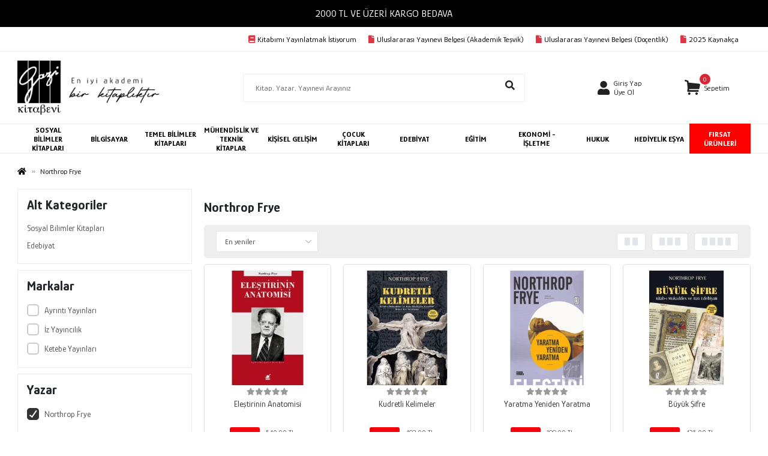

--- FILE ---
content_type: text/html; charset=UTF-8
request_url: https://www.gazikitabevi.com.tr/northrop-frye
body_size: 48212
content:
<!DOCTYPE html><html lang="tr"><head><meta http-equiv="X-UA-Compatible" content="IE=edge" /><meta http-equiv="Content-Type" content="text/html; charset=utf-8"/><meta name='viewport' content='width=device-width, user-scalable=yes'><link rel="preconnect" href="https://percdn.com/"/><link rel="dns-prefetch" href="https://percdn.com/"/><link rel="icon" href="https://percdn.com/f/281440/cG96WmFtNG0vcUp3ZUdFOVU1NG5hQT09/l/favicon-22464525-sw13sh16.webp" /><link rel="stylesheet" type="text/css" href="https://www.gazikitabevi.com.tr/template/smart/default/assets/plugins/bootstrap.soft.min.css?v=1661412851" /><link rel="stylesheet" type="text/css" href="https://www.gazikitabevi.com.tr/template/smart/default/assets/style.min.css?v=1768266976" /><title>Northrop Frye</title><meta name="description" content="" /><link href="https://www.gazikitabevi.com.tr/northrop-frye" rel="canonical" /><meta property="og:title" content="Northrop Frye" /><meta property="og:site_name" content="gazikitabevi.com.tr" /><meta property="og:type" content="product" /><meta property="og:url" content="https://www.gazikitabevi.com.tr/northrop-frye?filtreler=1:25721" /><meta property="og:keywords" content="" /><meta property="og:description" content="" /><link rel="preconnect" href="https://fonts.googleapis.com"><link rel="preconnect" href="https://fonts.gstatic.com" crossorigin><style type="text/css">
        body {
             
         font-family: 'Glory', sans-serif;
        }
        :root{
            --body-bg:#ffffff;
            --menu-bg-color: #ffffff;
            --menu-color: #000000;
            --menu-color-hover: #000000;
            --main-color: #3682c9;
            --main-color2: #2a73b7;
            --header-top-color: #000000;
            --header-top-color-hover: #2a73b7;
            --add-cart-list: #ffffff;
            --add-cart-list-hover: #ffffff;
            --add-cart-list-bg: #1c7ad2;
            --add-cart-list-bg-hover: #2a73b7;
            --buy-now: #fafafa;
            --buy-now-bg: #949494;
            --buy-now-hover: #ffffff;
            --buy-now-bg-hover: #747272;
            --add-cart-detail:#ffffff;
            --add-cart-detail-bg:#1c7ad2;
            --add-cart-detail-hover:#ffffff;
            --add-cart-detail-bg-hover:#2a73b7;
            --complete-payment:#ffffff;
            --complete-payment-bg:#4dc761;
            --complete-payment-hover:#ffffff;
            --complete-payment-bg-hover:#3aa14b;
            --transition-time: .4s ease-out;
        };
        
    </style><link rel="stylesheet" type="text/css" href="https://www.gazikitabevi.com.tr/theme/cp____sc42787/assets/style.css?v=1732632301" /><style type="text/css">
                            @media(min-width:1240px){
                .container,
                .container-sm,
                .container-md,
                .container-lg,
                .container-xl {
                    max-width: 1400px !important;
                    width: 97%;
                }
            }
            </style><script type="application/ld+json">{"@context":"https:\/\/schema.org","@type":"Website","url":"https:\/\/www.gazikitabevi.com.tr","name":"Gazi Kitabevi Tic. Ltd. Şti.","potentialAction":{"@type":"SearchAction","target":"https:\/\/www.gazikitabevi.com.tr\/arama?k={search_term_string}","query-input":"required name=search_term_string"}}</script><script type="application/ld+json">{"@context":"https:\/\/schema.org","@type":"Store","name":"Gazi Kitabevi Tic. Ltd. Şti.","url":"https:\/\/www.gazikitabevi.com.tr","logo":"https:\/\/percdn.com\/f\/281440\/cG96WmFtNG0vcUp3ZUdFOVU1NG5hQT09\/l\/logo-19181575-sw277sh103.webp","image":"https:\/\/percdn.com\/f\/281440\/cG96WmFtNG0vcUp3ZUdFOVU1NG5hQT09\/l\/logo-19181575-sw277sh103.webp","address":"Bahçelievler Mah. 53. Sok. No:29 Çankaya-Ankara"}</script><script type="application/ld+json">{"@context":"http:\/\/schema.org","@type":"CollectionPage","name":"Northrop Frye","description":"","url":"https:\/\/www.gazikitabevi.com.tr\/northrop-frye"}</script><meta name="google-site-verification" content="zKXxlC1oPAvw9122lT-51Y7SW1sRTH5_RcvxCLjTj84" /><meta name="facebook-domain-verification" content="77wc3iydd9kgyv1ojj4ryjbfqh8bbj" /><!-- Global site tag (gtag.js) --><script async src="https://www.googletagmanager.com/gtag/js?id=UA-88015656-1"></script><script>
                var google_tag_defined = true;
                window.dataLayer = window.dataLayer || [];
                function gtag(){dataLayer.push(arguments);}
                gtag('js', new Date());
                                                gtag('config', 'UA-88015656-1');
                                                                            </script><!-- Facebook Pixel Code --><script>
                    !function(f,b,e,v,n,t,s)
                    {if(f.fbq)return;n=f.fbq=function(){n.callMethod?
                        n.callMethod.apply(n,arguments):n.queue.push(arguments)};
                        if(!f._fbq)f._fbq=n;n.push=n;n.loaded=!0;n.version='2.0';
                        n.queue=[];t=b.createElement(e);t.async=!0;
                        t.src=v;s=b.getElementsByTagName(e)[0];
                        s.parentNode.insertBefore(t,s)}(window, document,'script',
                        'https://connect.facebook.net/en_US/fbevents.js');
                    fbq('init', '839628450535419');
                    fbq('track', 'PageView',{});
                </script><!-- End Facebook Pixel Code --></head><body class="categories-body "><div class="addons-marquee-bar amb-desktop-1 amb-mobile-1 amb-direction-4"
     style="background-color: #000000;  background-repeat: no-repeat; background-position: center;"><a href="javascript:;" class="item" style="color: #ffffff">
            2000 TL VE ÜZERİ KARGO BEDAVA
        </a><a href="javascript:;" class="item" style="color: #ffffff">
            2000 TL VE ÜZERİ KARGO BEDAVA
        </a><a href="javascript:;" class="item" style="color: #ffffff">
            2000 TL VE ÜZERİ KARGO BEDAVA
        </a><a href="javascript:;" class="item" style="color: #ffffff">
            2000 TL VE ÜZERİ KARGO BEDAVA
        </a></div><style type="text/css">
    @media (min-width: 992px) {
            .addons-marquee-bar {
            height: 45px !important;
        }
                    .addons-marquee-bar .item {
            font-size: 17px !important;
        }
                .addons-marquee-bar .item {
            margin-slide: 45px !important;
        }
        }
    @media (max-width: 991px) {
            .addons-marquee-bar {
            height: 34px !important;
        }
                .addons-marquee-bar {
            margin-top: 60px;
            margin-bottom: -60px;
        }
                .addons-marquee-bar .item {
            font-size: 14px !important;
        }
                .addons-marquee-bar .item {
            margin-slide: 25px !important;
        }
        }
</style><section class="pattern-group pattern-group-t-0 pattern-group-p-categories header-section"><div class="no-container"><div class="pattern-group-body"><div class="p-g-b-c-wrapper"><div class="p-g-b-c-inner"><div class="p-g-mod p-g-mod-t-28 p-g-mod-header  p-g-mod-trans   "><div class="p-g-mod-body  p-g-mod-body-p-0  "><header class="desktop"><section class="h-contact"><div class="container"><div class="row"><div class="col-md-2"></div><div class="col-md-10"><div class="info float-right"><a href="yayin-basvuru-formu" class="item"><i class="fa fa-book" style="color:#dc3545; margin-right:4px;"></i>Kitabımı Yayınlatmak İstiyorum</a><a href="https://www.gazikitabevi.com.tr/theme/cp____sc42787///uluslarasitesvik.pdf?v=1707114780" class="item" target="_blank"><i class="fa fa-file" style="color:#dc3545; margin-right:4px;"></i>Uluslararası Yayınevi Belgesi (Akademik Teşvik)</a><a href="https://www.gazikitabevi.com.tr/theme/cp____sc42787///uluslarasidocentlik.pdf?v=1707114774" class="item" target="_blank"><i class="fa fa-file" style="color:#dc3545; margin-right:4px;"></i>Uluslararası Yayınevi Belgesi (Doçentlik)</a><a href="https://drive.google.com/drive/folders/1G8wdyBKIEvGyizbam1m8ha4Ew3meAFNm" class="item" target="_blank"><i class="fa fa-file" style="color:#dc3545; margin-right:4px;"></i> 2025 Kaynakça</a></div><div class="clearfix"></div></div></div></div></section><section class="h-center"><div class="container"><div class="row"><div class="col-md-3"><div class="logo header-area"><a href="https://www.gazikitabevi.com.tr" ><img src="https://percdn.com/f/281440/cG96WmFtNG0vcUp3ZUdFOVU1NG5hQT09/l/logo-19181575-sw277sh103.webp" alt="" /></a></div></div><div class="col-md-6"><div class="header-area"><div class="search"><form action="https://www.gazikitabevi.com.tr/arama" method="get" data-choose-action="redirect" data-advanced-product-search><div class="input-box"><input type="text" name="k" class="form-control" placeholder="Kitap, Yazar, Yayınevi Arayınız"/></div><button type="submit" class="btn btn-orange"><i class="fas fa-search"></i></button></form></div></div></div><div class="col-md-3"><div class="header-area last"><div class="header-bar"><div class="bar-link bar-user"><span class="icon"><i class="fas fa-user"></i></span><div class="link"><a href="https://www.gazikitabevi.com.tr/uye-giris"><span class="name">Giriş Yap</span></a><a href="https://www.gazikitabevi.com.tr/uye-ol"><span class="name">Üye Ol</span></a></div></div><div class="dropdown header-cart-hover"><a class="bar-link bar-cart" href="https://www.gazikitabevi.com.tr/sepet" id="console-menu-3" role="button"><span class="icon"><i class="coreicon-basket-4"></i><span class="count" data-cart-quantity>0</span></span><span class="name">Sepetim</span></a><div class="dropdown-menu" aria-labelledby="console-menu-3"><div class="top-header"><span class="title">
                                                Sepetim 
                                                <span class="count2" data-cart-quantity>0 </span><span class="count2-description">Ürün</span></span></div><div class="products" data-cart-products></div><div class="summary" data-cart-summary></div></div></div></div></div></div></div></div></section><section class="menu"><div class="container"><div class="row"><div class="col-md-12"><div class="mega-menu"><ul class="navbar-nav"><li class="nav-item dropdown"><a class="nav-link dropdown-toggle" href="https://www.gazikitabevi.com.tr/sosyal-bilimler-kitaplari" id="mega-menu-521" data-parent-id="521" role="button"><span class="under-category">SOSYAL BİLİMLER KİTAPLARI</span></a><div class="dropdown-menu" aria-labelledby="mega-menu-521"><div class="mega-menu-container"><div class="container-fluid" ><div class="row"><div class="col-md-12"><div class="row h-100"><div class="col"><div class="sub-cat"><a class="sub-title" data-parent-id="521" data-id="17" href="https://www.gazikitabevi.com.tr/felsefe">
                                                                                 Felsefe
                                                                            </a><ul><li><a href="https://www.gazikitabevi.com.tr/arastirma-inceleme-referans-997"><span class="sub-category"> Araştırma-İnceleme-Referans </span></a></li><li><a href="https://www.gazikitabevi.com.tr/diger-felsefe"><span class="sub-category"> Diğer (Felsefe) </span></a></li><li><a href="https://www.gazikitabevi.com.tr/dusunce"><span class="sub-category"> Düşünce </span></a></li><li><a href="https://www.gazikitabevi.com.tr/egitim-felsefesi"><span class="sub-category"> Eğitim Felsefesi </span></a></li><li><a href="https://www.gazikitabevi.com.tr/estetik"><span class="sub-category"> Estetik </span></a></li><li><a href="https://www.gazikitabevi.com.tr/etik"><span class="sub-category"> Etik </span></a></li><li><a href="https://www.gazikitabevi.com.tr/felsefe-bilimi"><span class="sub-category"> Felsefe Bilimi </span></a></li><li><a href="https://www.gazikitabevi.com.tr/felsefe-tarihi"><span class="sub-category"> Felsefe Tarihi </span></a></li><li><a href="https://www.gazikitabevi.com.tr/felsefi-akimlar"><span class="sub-category"> Felsefi Akımlar </span></a></li><li><a href="https://www.gazikitabevi.com.tr/filozoflar-biyografiler"><span class="sub-category"> Filozoflar (Biyografiler) </span></a></li><li><a href="https://www.gazikitabevi.com.tr/genel-felsefe"><span class="sub-category"> Genel Felsefe </span></a></li><li><a href="https://www.gazikitabevi.com.tr/siyaset-felsefesi"><span class="sub-category"> Siyaset Felsefesi </span></a></li><li><a href="https://www.gazikitabevi.com.tr/din-felsefesi"><span class="sub-category"> Din Felsefesi </span></a></li></ul></div><div class="sub-cat"><a class="sub-title" data-parent-id="521" data-id="24" href="https://www.gazikitabevi.com.tr/islam">
                                                                                 İslam
                                                                            </a><ul><li><a href="https://www.gazikitabevi.com.tr/ahlak"><span class="sub-category"> Ahlak </span></a></li><li><a href="https://www.gazikitabevi.com.tr/aile-ve-cocuk-1198"><span class="sub-category"> Aile ve Çocuk </span></a></li><li><a href="https://www.gazikitabevi.com.tr/alevilik-bektasilik"><span class="sub-category"> Alevilik-Bektaşilik </span></a></li><li><a href="https://www.gazikitabevi.com.tr/arastirma-inceleme"><span class="sub-category"> Araştırma-İnceleme </span></a></li><li><a href="https://www.gazikitabevi.com.tr/biyografi-otobiyografi-3826"><span class="sub-category"> Biyografi - Otobiyografi </span></a></li><li><a href="https://www.gazikitabevi.com.tr/diger-islam"><span class="sub-category"> Diğer (İslam) </span></a></li><li><a href="https://www.gazikitabevi.com.tr/edebiyat-roman"><span class="sub-category"> Edebiyat - Roman </span></a></li><li><a href="https://www.gazikitabevi.com.tr/iman-esaslari"><span class="sub-category"> İman Esasları </span></a></li><li><a href="https://www.gazikitabevi.com.tr/insan-ve-toplum-1825"><span class="sub-category"> İnsan ve Toplum </span></a></li><li><a href="https://www.gazikitabevi.com.tr/islam-egitimi"><span class="sub-category"> İslam Eğitimi </span></a></li><li><a href="https://www.gazikitabevi.com.tr/islam-hukuku"><span class="sub-category"> İslam Hukuku </span></a></li><li><a href="https://www.gazikitabevi.com.tr/islam-tarihi"><span class="sub-category"> İslam Tarihi </span></a></li><li><a href="https://www.gazikitabevi.com.tr/islam-ve-gunumuz-islam-dusuncesi"><span class="sub-category"> İslam ve Günümüz İslam Düşüncesi </span></a></li><li><a href="https://www.gazikitabevi.com.tr/kuran-ve-kuran-uzerine"><span class="sub-category"> Kuran ve Kuran Üzerine </span></a></li><li><a href="https://www.gazikitabevi.com.tr/meal-tefsir-hadis"><span class="sub-category"> Meal-Tefsir-Hadis </span></a></li><li><a href="https://www.gazikitabevi.com.tr/tasavvuf-mezhepler-tarikatlar"><span class="sub-category"> Tasavvuf - Mezhepler - Tarikatlar </span></a></li></ul></div><div class="sub-cat"><a class="sub-title" data-parent-id="521" data-id="29" href="https://www.gazikitabevi.com.tr/tarih">
                                                                                 Tarih
                                                                            </a><ul><li><a href="https://www.gazikitabevi.com.tr/arastirma-inceleme-4198"><span class="sub-category"> Araştırma - İnceleme </span></a></li><li><a href="https://www.gazikitabevi.com.tr/diger-tarih"><span class="sub-category"> Diğer (Tarih) </span></a></li><li><a href="https://www.gazikitabevi.com.tr/dunya-tarihi"><span class="sub-category"> Dünya Tarihi </span></a></li><li><a href="https://www.gazikitabevi.com.tr/mustafa-kemal-ataturk"><span class="sub-category"> Mustafa Kemal Atatürk </span></a></li><li><a href="https://www.gazikitabevi.com.tr/osmanli-tarihi"><span class="sub-category"> Osmanlı Tarihi </span></a></li><li><a href="https://www.gazikitabevi.com.tr/onemli-olaylar-ve-biyografi-otobiyografi"><span class="sub-category"> Önemli Olaylar ve Biyografi - Otobiyografi </span></a></li><li><a href="https://www.gazikitabevi.com.tr/referans-kitaplar-1728"><span class="sub-category"> Referans Kitaplar </span></a></li><li><a href="https://www.gazikitabevi.com.tr/tarih-felsefesi"><span class="sub-category"> Tarih Felsefesi </span></a></li><li><a href="https://www.gazikitabevi.com.tr/turk-tarihi-arastirmalari"><span class="sub-category"> Türk Tarihi Araştırmaları </span></a></li><li><a href="https://www.gazikitabevi.com.tr/turkiye-ve-cumhuriyet-tarihi"><span class="sub-category"> Türkiye ve Cumhuriyet Tarihi </span></a></li><li><a href="https://www.gazikitabevi.com.tr/yakin-tarih"><span class="sub-category"> Yakın Tarih </span></a></li></ul></div><div class="sub-cat"><a class="sub-title" data-parent-id="521" data-id="839" href="https://www.gazikitabevi.com.tr/cografya">
                                                                                 Coğrafya
                                                                            </a><ul></ul></div></div><div class="col"><div class="sub-cat"><a class="sub-title" data-parent-id="521" data-id="22" href="https://www.gazikitabevi.com.tr/inanc-kitaplari-mitolojiler">
                                                                                 İnanç Kitapları - Mitolojiler
                                                                            </a><ul><li><a href="https://www.gazikitabevi.com.tr/diger-inanc-kitaplari-mitolojiler"><span class="sub-category"> Diğer (İnanç Kitapları - Mitolojiler) </span></a></li><li><a href="https://www.gazikitabevi.com.tr/diger-inanclar"><span class="sub-category"> Diğer İnançlar </span></a></li><li><a href="https://www.gazikitabevi.com.tr/dinler-tarihi"><span class="sub-category"> Dinler Tarihi </span></a></li><li><a href="https://www.gazikitabevi.com.tr/hristiyanlik"><span class="sub-category"> Hristiyanlık </span></a></li><li><a href="https://www.gazikitabevi.com.tr/mitolojiler"><span class="sub-category"> Mitolojiler </span></a></li><li><a href="https://www.gazikitabevi.com.tr/musevilik-yahudilik"><span class="sub-category"> Musevilik - Yahudilik </span></a></li><li><a href="https://www.gazikitabevi.com.tr/muslumanlik"><span class="sub-category"> Müslümanlık </span></a></li></ul></div><div class="sub-cat"><a class="sub-title" data-parent-id="521" data-id="27" href="https://www.gazikitabevi.com.tr/politika-siyaset">
                                                                                 Politika Siyaset
                                                                            </a><ul><li><a href="https://www.gazikitabevi.com.tr/arastirma-inceleme-4132"><span class="sub-category"> Araştırma-İnceleme </span></a></li><li><a href="https://www.gazikitabevi.com.tr/avrupa-birligi"><span class="sub-category"> Avrupa Birliği </span></a></li><li><a href="https://www.gazikitabevi.com.tr/azinliklar-etnik-sorunlar"><span class="sub-category"> Azınlıklar - Etnik Sorunlar </span></a></li><li><a href="https://www.gazikitabevi.com.tr/derin-siyaset-komplo-teorileri"><span class="sub-category"> Derin Siyaset - Komplo Teorileri </span></a></li><li><a href="https://www.gazikitabevi.com.tr/islam-ortadogu"><span class="sub-category"> İslam - Ortadoğu </span></a></li><li><a href="https://www.gazikitabevi.com.tr/kurumlar-orgutler"><span class="sub-category"> Kurumlar - Örgütler </span></a></li><li><a href="https://www.gazikitabevi.com.tr/politik-akimlar-hareketler"><span class="sub-category"> Politik Akımlar - Hareketler </span></a></li><li><a href="https://www.gazikitabevi.com.tr/siyaset-bilimi"><span class="sub-category"> Siyaset Bilimi </span></a></li><li><a href="https://www.gazikitabevi.com.tr/sol-hareketler"><span class="sub-category"> Sol Hareketler </span></a></li><li><a href="https://www.gazikitabevi.com.tr/turkiye-siyaseti-ve-politikasi"><span class="sub-category"> Türkiye Siyaseti ve Politikası </span></a></li><li><a href="https://www.gazikitabevi.com.tr/uluslararasi-iliskiler-dis-politika"><span class="sub-category"> Uluslararası İlişkiler - Dış Politika </span></a></li><li><a href="https://www.gazikitabevi.com.tr/diger-politika-siyaset-kitaplari"><span class="sub-category"> Diğer Politika Siyaset Kitapları </span></a></li><li><a href="https://www.gazikitabevi.com.tr/dunya-siyaseti-ve-politikasi"><span class="sub-category"> Dünya Siyaseti ve Politikası </span></a></li><li><a href="https://www.gazikitabevi.com.tr/genel-politika-siyaset-bilim-siyaset-tarihi"><span class="sub-category"> Genel Politika - Siyaset Bilim - Siyaset Tarihi </span></a></li><li><a href="https://www.gazikitabevi.com.tr/guncel-siyaset"><span class="sub-category"> Güncel Siyaset </span></a></li></ul></div><div class="sub-cat"><a class="sub-title" data-parent-id="521" data-id="32" href="https://www.gazikitabevi.com.tr/sosyoloji">
                                                                                 Sosyoloji
                                                                            </a><ul><li><a href="https://www.gazikitabevi.com.tr/aile-ve-cocuk-4692"><span class="sub-category"> Aile ve Çocuk </span></a></li><li><a href="https://www.gazikitabevi.com.tr/arastirma-inceleme-4903"><span class="sub-category"> Araştırma - İnceleme </span></a></li><li><a href="https://www.gazikitabevi.com.tr/diger-sosyoloji"><span class="sub-category"> Diğer (Sosyoloji) </span></a></li><li><a href="https://www.gazikitabevi.com.tr/genel-sosyoloji"><span class="sub-category"> Genel Sosyoloji </span></a></li><li><a href="https://www.gazikitabevi.com.tr/kadin-calismalari"><span class="sub-category"> Kadın Çalışmaları </span></a></li><li><a href="https://www.gazikitabevi.com.tr/kentlesme-modernlesme"><span class="sub-category"> Kentleşme - Modernleşme </span></a></li><li><a href="https://www.gazikitabevi.com.tr/kultur-ve-bilim"><span class="sub-category"> Kültür ve Bilim </span></a></li><li><a href="https://www.gazikitabevi.com.tr/sivil-toplum-kuruluslari"><span class="sub-category"> Sivil Toplum Kuruluşları </span></a></li><li><a href="https://www.gazikitabevi.com.tr/siyaset-sosyolojisi"><span class="sub-category"> Siyaset Sosyolojisi </span></a></li><li><a href="https://www.gazikitabevi.com.tr/siyaset-sosyolojisi-938"><span class="sub-category"> Siyaset Sosyolojisi </span></a></li><li><a href="https://www.gazikitabevi.com.tr/yabanci-dilde-kitaplar"><span class="sub-category"> Yabancı Dilde Kitaplar </span></a></li></ul></div></div><div class="col"><div class="sub-cat"><a class="sub-title" data-parent-id="521" data-id="23" href="https://www.gazikitabevi.com.tr/insan-ve-toplum">
                                                                                 İnsan ve Toplum
                                                                            </a><ul><li><a href="https://www.gazikitabevi.com.tr/aile-ve-cocuk"><span class="sub-category"> Aile ve Çocuk </span></a></li><li><a href="https://www.gazikitabevi.com.tr/antropoloji"><span class="sub-category"> Antropoloji </span></a></li><li><a href="https://www.gazikitabevi.com.tr/cinsellik-2"><span class="sub-category"> Cinsellik 2 </span></a></li><li><a href="https://www.gazikitabevi.com.tr/diger-insan-ve-toplum"><span class="sub-category"> Diğer (İnsan ve Toplum) </span></a></li><li><a href="https://www.gazikitabevi.com.tr/iletisim-medya"><span class="sub-category"> İletişim - Medya </span></a></li><li><a href="https://www.gazikitabevi.com.tr/kadin-erkek-iliskileri"><span class="sub-category"> Kadın - Erkek İlişkileri </span></a></li><li><a href="https://www.gazikitabevi.com.tr/kadin-sorunlari-feminizm"><span class="sub-category"> Kadın Sorunları - Feminizm </span></a></li><li><a href="https://www.gazikitabevi.com.tr/kultur-tarihi"><span class="sub-category"> Kültür Tarihi </span></a></li><li><a href="https://www.gazikitabevi.com.tr/populer-kultur"><span class="sub-category"> Popüler Kültür </span></a></li><li><a href="https://www.gazikitabevi.com.tr/sosyal-medya-ve-iletisim"><span class="sub-category"> Sosyal Medya ve İletişim </span></a></li></ul></div><div class="sub-cat"><a class="sub-title" data-parent-id="521" data-id="28" href="https://www.gazikitabevi.com.tr/psikoloji">
                                                                                 Psikoloji
                                                                            </a><ul><li><a href="https://www.gazikitabevi.com.tr/arastirma-inceleme-1418"><span class="sub-category"> Araştırma - İnceleme </span></a></li><li><a href="https://www.gazikitabevi.com.tr/basvuru-kitaplari-4779"><span class="sub-category"> Başvuru Kitapları </span></a></li><li><a href="https://www.gazikitabevi.com.tr/cocuk-psikolojisi"><span class="sub-category"> Çocuk Psikolojisi </span></a></li><li><a href="https://www.gazikitabevi.com.tr/din-psikolojisi"><span class="sub-category"> Din Psikolojisi </span></a></li><li><a href="https://www.gazikitabevi.com.tr/egitim-psikolojisi"><span class="sub-category"> Eğitim Psikolojisi </span></a></li><li><a href="https://www.gazikitabevi.com.tr/ekoller-ve-yaklasimlar"><span class="sub-category"> Ekoller ve Yaklaşımlar </span></a></li><li><a href="https://www.gazikitabevi.com.tr/genel-psikoloji"><span class="sub-category"> Genel Psikoloji </span></a></li><li><a href="https://www.gazikitabevi.com.tr/gelisim-psikolojisi"><span class="sub-category"> Gelişim Psikolojisi </span></a></li></ul></div><div class="sub-cat"><a class="sub-title" data-parent-id="521" data-id="591" href="https://www.gazikitabevi.com.tr/iletisim-1496">
                                                                                 İletişim
                                                                            </a><ul></ul></div></div></div></div></div></div></div></div></li><li class="nav-item dropdown"><a class="nav-link dropdown-toggle" href="https://www.gazikitabevi.com.tr/bilgisayar" id="mega-menu-11" data-parent-id="11" role="button"><span class="under-category">BİLGİSAYAR</span></a><div class="dropdown-menu" aria-labelledby="mega-menu-11"><div class="mega-menu-container"><div class="container-fluid" ><div class="row"><div class="col-md-12"><div class="row h-100"><div class="col"><div class="sub-cat"><a class="sub-title" data-parent-id="11" data-id="52" href="https://www.gazikitabevi.com.tr/ag-networking">
                                                                                 Ağ - Networking
                                                                            </a><ul></ul></div><div class="sub-cat"><a class="sub-title" data-parent-id="11" data-id="55" href="https://www.gazikitabevi.com.tr/bilgisayar-teknolojisi">
                                                                                 Bilgisayar Teknolojisi
                                                                            </a><ul></ul></div><div class="sub-cat"><a class="sub-title" data-parent-id="11" data-id="58" href="https://www.gazikitabevi.com.tr/donanim-hardware">
                                                                                 Donanım - Hardware
                                                                            </a><ul></ul></div><div class="sub-cat"><a class="sub-title" data-parent-id="11" data-id="61" href="https://www.gazikitabevi.com.tr/internet-ve-internet-kulturu">
                                                                                 İnternet ve İnternet Kültürü
                                                                            </a><ul></ul></div><div class="sub-cat"><a class="sub-title" data-parent-id="11" data-id="64" href="https://www.gazikitabevi.com.tr/mobil-ve-mobil-uygulamalar">
                                                                                 Mobil ve Mobil Uygulamalar
                                                                            </a><ul></ul></div><div class="sub-cat"><a class="sub-title" data-parent-id="11" data-id="67" href="https://www.gazikitabevi.com.tr/veritabani-database">
                                                                                 Veritabanı - Database
                                                                            </a><ul></ul></div></div><div class="col"><div class="sub-cat"><a class="sub-title" data-parent-id="11" data-id="53" href="https://www.gazikitabevi.com.tr/apple">
                                                                                 Apple
                                                                            </a><ul></ul></div><div class="sub-cat"><a class="sub-title" data-parent-id="11" data-id="56" href="https://www.gazikitabevi.com.tr/diger-bilgisayar-kitaplari">
                                                                                 Diğer Bilgisayar Kitapları
                                                                            </a><ul></ul></div><div class="sub-cat"><a class="sub-title" data-parent-id="11" data-id="59" href="https://www.gazikitabevi.com.tr/grafik-ve-tasarim">
                                                                                 Grafik ve Tasarım
                                                                            </a><ul></ul></div><div class="sub-cat"><a class="sub-title" data-parent-id="11" data-id="62" href="https://www.gazikitabevi.com.tr/isletim-sistemleri-4031">
                                                                                 İşletim Sistemleri
                                                                            </a><ul></ul></div><div class="sub-cat"><a class="sub-title" data-parent-id="11" data-id="65" href="https://www.gazikitabevi.com.tr/oyunlar">
                                                                                 Oyunlar
                                                                            </a><ul></ul></div><div class="sub-cat"><a class="sub-title" data-parent-id="11" data-id="68" href="https://www.gazikitabevi.com.tr/web-gelistirme-ve-tasarim">
                                                                                 Web Geliştirme ve Tasarım
                                                                            </a><ul></ul></div></div><div class="col"><div class="sub-cat"><a class="sub-title" data-parent-id="11" data-id="54" href="https://www.gazikitabevi.com.tr/bilgisayar-ogrenimi">
                                                                                 Bilgisayar Öğrenimi
                                                                            </a><ul></ul></div><div class="sub-cat"><a class="sub-title" data-parent-id="11" data-id="57" href="https://www.gazikitabevi.com.tr/dijital-medya-yonetimi">
                                                                                 Dijital Medya Yönetimi
                                                                            </a><ul></ul></div><div class="sub-cat"><a class="sub-title" data-parent-id="11" data-id="60" href="https://www.gazikitabevi.com.tr/guvenlik-security">
                                                                                 Güvenlik - Security
                                                                            </a><ul></ul></div><div class="sub-cat"><a class="sub-title" data-parent-id="11" data-id="63" href="https://www.gazikitabevi.com.tr/microsoft-office">
                                                                                 Microsoft Office
                                                                            </a><ul></ul></div><div class="sub-cat"><a class="sub-title" data-parent-id="11" data-id="66" href="https://www.gazikitabevi.com.tr/programlama-1489">
                                                                                 Programlama
                                                                            </a><ul></ul></div></div></div></div></div></div></div></div></li><li class="nav-item dropdown"><a class="nav-link dropdown-toggle" href="https://www.gazikitabevi.com.tr/temel-bilimler-kitaplari" id="mega-menu-523" data-parent-id="523" role="button"><span class="under-category">TEMEL BİLİMLER KİTAPLARI</span></a><div class="dropdown-menu" aria-labelledby="mega-menu-523"><div class="mega-menu-container"><div class="container-fluid" ><div class="row"><div class="col-md-12"><div class="row h-100"><div class="col"><div class="sub-cat"><a class="sub-title" data-parent-id="523" data-id="69" href="https://www.gazikitabevi.com.tr/astronomi-fizik">
                                                                                 Astronomi - Fizik
                                                                            </a><ul></ul></div><div class="sub-cat"><a class="sub-title" data-parent-id="523" data-id="77" href="https://www.gazikitabevi.com.tr/fen-bilimleri">
                                                                                 Fen Bilimleri
                                                                            </a><ul></ul></div><div class="sub-cat"><a class="sub-title" data-parent-id="523" data-id="84" href="https://www.gazikitabevi.com.tr/populer-bilim">
                                                                                 Popüler Bilim
                                                                            </a><ul></ul></div><div class="sub-cat"><a class="sub-title" data-parent-id="523" data-id="90" href="https://www.gazikitabevi.com.tr/yapay-zeka">
                                                                                 Yapay Zeka
                                                                            </a><ul></ul></div><div class="sub-cat"><a class="sub-title" data-parent-id="523" data-id="602" href="https://www.gazikitabevi.com.tr/biyoloji">
                                                                                 Biyoloji
                                                                            </a><ul></ul></div></div><div class="col"><div class="sub-cat"><a class="sub-title" data-parent-id="523" data-id="71" href="https://www.gazikitabevi.com.tr/bilim-tarihi">
                                                                                 Bilim Tarihi
                                                                            </a><ul></ul></div><div class="sub-cat"><a class="sub-title" data-parent-id="523" data-id="79" href="https://www.gazikitabevi.com.tr/kimya">
                                                                                 Kimya
                                                                            </a><ul></ul></div><div class="sub-cat"><a class="sub-title" data-parent-id="523" data-id="87" href="https://www.gazikitabevi.com.tr/teknoloji">
                                                                                 Teknoloji
                                                                            </a><ul></ul></div><div class="sub-cat"><a class="sub-title" data-parent-id="523" data-id="525" href="https://www.gazikitabevi.com.tr/ziraat">
                                                                                 Ziraat
                                                                            </a><ul></ul></div></div><div class="col"><div class="sub-cat"><a class="sub-title" data-parent-id="523" data-id="74" href="https://www.gazikitabevi.com.tr/doga-bilimleri">
                                                                                 Doğa Bilimleri
                                                                            </a><ul></ul></div><div class="sub-cat"><a class="sub-title" data-parent-id="523" data-id="81" href="https://www.gazikitabevi.com.tr/matematik-geometri">
                                                                                 Matematik - Geometri
                                                                            </a><ul></ul></div><div class="sub-cat"><a class="sub-title" data-parent-id="523" data-id="88" href="https://www.gazikitabevi.com.tr/tip-bilimleri">
                                                                                 Tıp Bilimleri
                                                                            </a><ul></ul></div><div class="sub-cat"><a class="sub-title" data-parent-id="523" data-id="526" href="https://www.gazikitabevi.com.tr/istatistik">
                                                                                 İstatistik
                                                                            </a><ul></ul></div></div></div></div></div></div></div></div></li><li class="nav-item dropdown"><a class="nav-link dropdown-toggle" href="https://www.gazikitabevi.com.tr/muhendislik-ve-teknik-kitaplar" id="mega-menu-12" data-parent-id="12" role="button"><span class="under-category">MÜHENDİSLİK VE TEKNİK KİTAPLAR</span></a><div class="dropdown-menu" aria-labelledby="mega-menu-12"><div class="mega-menu-container"><div class="container-fluid" ><div class="row"><div class="col-md-12"><div class="row h-100"><div class="col"><div class="sub-cat"><a class="sub-title" data-parent-id="12" data-id="70" href="https://www.gazikitabevi.com.tr/bilgisayar-muhendisligi">
                                                                                 Bilgisayar Mühendisliği
                                                                            </a><ul></ul></div><div class="sub-cat"><a class="sub-title" data-parent-id="12" data-id="75" href="https://www.gazikitabevi.com.tr/elektrik-elektronik-muhendisligi">
                                                                                 Elektrik-Elektronik Mühendisliği
                                                                            </a><ul></ul></div><div class="sub-cat"><a class="sub-title" data-parent-id="12" data-id="80" href="https://www.gazikitabevi.com.tr/makine-muhendisligi">
                                                                                 Makine Mühendisliği
                                                                            </a><ul></ul></div><div class="sub-cat"><a class="sub-title" data-parent-id="12" data-id="89" href="https://www.gazikitabevi.com.tr/uzay-muhendisligi">
                                                                                 Uzay Mühendisliği
                                                                            </a><ul></ul></div></div><div class="col"><div class="sub-cat"><a class="sub-title" data-parent-id="12" data-id="72" href="https://www.gazikitabevi.com.tr/cevre-muhendisligi">
                                                                                 Çevre Mühendisliği
                                                                            </a><ul></ul></div><div class="sub-cat"><a class="sub-title" data-parent-id="12" data-id="76" href="https://www.gazikitabevi.com.tr/endustri-muhendisligi">
                                                                                 Endüstri Mühendisliği
                                                                            </a><ul></ul></div><div class="sub-cat"><a class="sub-title" data-parent-id="12" data-id="82" href="https://www.gazikitabevi.com.tr/mimarlik">
                                                                                 Mimarlık
                                                                            </a><ul></ul></div><div class="sub-cat"><a class="sub-title" data-parent-id="12" data-id="527" href="https://www.gazikitabevi.com.tr/genetik-ve-biyomuhendislik">
                                                                                 Genetik ve Biyomühendislik
                                                                            </a><ul></ul></div></div><div class="col"><div class="sub-cat"><a class="sub-title" data-parent-id="12" data-id="73" href="https://www.gazikitabevi.com.tr/diger-bilim-muhendislik-kitaplari">
                                                                                 Diğer Bilim - Mühendislik Kitapları
                                                                            </a><ul></ul></div><div class="sub-cat"><a class="sub-title" data-parent-id="12" data-id="78" href="https://www.gazikitabevi.com.tr/insaat-muhendisligi">
                                                                                 İnşaat Mühendisliği
                                                                            </a><ul></ul></div><div class="sub-cat"><a class="sub-title" data-parent-id="12" data-id="83" href="https://www.gazikitabevi.com.tr/nukleer-enerji-muhendisligi">
                                                                                 Nükleer Enerji Mühendisliği
                                                                            </a><ul></ul></div><div class="sub-cat"><a class="sub-title" data-parent-id="12" data-id="528" href="https://www.gazikitabevi.com.tr/jeoloji-muhendisligi">
                                                                                 Jeoloji Mühendisliği
                                                                            </a><ul></ul></div></div></div></div></div></div></div></div></li><li class="nav-item "><a class="nav-link dropdown-toggle" href="https://www.gazikitabevi.com.tr/kisisel-gelisim-4949" id="mega-menu-524" data-parent-id="524" role="button"><span class="under-category">KİŞİSEL GELİŞİM</span></a></li><li class="nav-item dropdown"><a class="nav-link dropdown-toggle" href="https://www.gazikitabevi.com.tr/cocuk-kitaplari" id="mega-menu-13" data-parent-id="13" role="button"><span class="under-category">ÇOCUK KİTAPLARI</span></a><div class="dropdown-menu" aria-labelledby="mega-menu-13"><div class="mega-menu-container"><div class="container-fluid" ><div class="row"><div class="col-md-12"><div class="row h-100"><div class="col"><div class="sub-cat"><a class="sub-title" data-parent-id="13" data-id="91" href="https://www.gazikitabevi.com.tr/bilimsel-kitaplar">
                                                                                 Bilimsel Kitaplar
                                                                            </a><ul></ul></div><div class="sub-cat"><a class="sub-title" data-parent-id="13" data-id="94" href="https://www.gazikitabevi.com.tr/boyama-kitaplari">
                                                                                 Boyama Kitapları
                                                                            </a><ul></ul></div><div class="sub-cat"><a class="sub-title" data-parent-id="13" data-id="97" href="https://www.gazikitabevi.com.tr/diger-cocuk-kitaplari">
                                                                                 Diğer Çocuk Kitapları
                                                                            </a><ul></ul></div><div class="sub-cat"><a class="sub-title" data-parent-id="13" data-id="100" href="https://www.gazikitabevi.com.tr/etkinlik-kitaplari">
                                                                                 Etkinlik Kitapları
                                                                            </a><ul></ul></div><div class="sub-cat"><a class="sub-title" data-parent-id="13" data-id="103" href="https://www.gazikitabevi.com.tr/masallar">
                                                                                 Masallar
                                                                            </a><ul></ul></div><div class="sub-cat"><a class="sub-title" data-parent-id="13" data-id="106" href="https://www.gazikitabevi.com.tr/origami">
                                                                                 Origami
                                                                            </a><ul></ul></div><div class="sub-cat"><a class="sub-title" data-parent-id="13" data-id="109" href="https://www.gazikitabevi.com.tr/roman-oyku">
                                                                                 Roman-Öykü
                                                                            </a><ul></ul></div><div class="sub-cat"><a class="sub-title" data-parent-id="13" data-id="112" href="https://www.gazikitabevi.com.tr/yapbozlu-kitaplar">
                                                                                 Yapbozlu Kitaplar
                                                                            </a><ul></ul></div></div><div class="col"><div class="sub-cat"><a class="sub-title" data-parent-id="13" data-id="92" href="https://www.gazikitabevi.com.tr/bilmece-bulmaca">
                                                                                 Bilmece - Bulmaca
                                                                            </a><ul></ul></div><div class="sub-cat"><a class="sub-title" data-parent-id="13" data-id="95" href="https://www.gazikitabevi.com.tr/cikartmali-kitaplar">
                                                                                 Çıkartmalı Kitaplar
                                                                            </a><ul></ul></div><div class="sub-cat"><a class="sub-title" data-parent-id="13" data-id="98" href="https://www.gazikitabevi.com.tr/din-egitimi">
                                                                                 Din Eğitimi
                                                                            </a><ul></ul></div><div class="sub-cat"><a class="sub-title" data-parent-id="13" data-id="101" href="https://www.gazikitabevi.com.tr/hikayeler">
                                                                                 Hikayeler
                                                                            </a><ul></ul></div><div class="sub-cat"><a class="sub-title" data-parent-id="13" data-id="104" href="https://www.gazikitabevi.com.tr/okul-oncesi-cocuk-kitaplari">
                                                                                 Okul Öncesi Çocuk Kitapları
                                                                            </a><ul></ul></div><div class="sub-cat"><a class="sub-title" data-parent-id="13" data-id="107" href="https://www.gazikitabevi.com.tr/oyun-kitaplari">
                                                                                 Oyun Kitapları
                                                                            </a><ul></ul></div><div class="sub-cat"><a class="sub-title" data-parent-id="13" data-id="110" href="https://www.gazikitabevi.com.tr/siir-kitaplari">
                                                                                 Şiir Kitapları
                                                                            </a><ul></ul></div><div class="sub-cat"><a class="sub-title" data-parent-id="13" data-id="113" href="https://www.gazikitabevi.com.tr/zeka-gelisimi">
                                                                                 Zeka Gelişimi
                                                                            </a><ul></ul></div></div><div class="col"><div class="sub-cat"><a class="sub-title" data-parent-id="13" data-id="93" href="https://www.gazikitabevi.com.tr/biyografi-otobiyografi">
                                                                                 Biyografi-Otobiyografi
                                                                            </a><ul></ul></div><div class="sub-cat"><a class="sub-title" data-parent-id="13" data-id="96" href="https://www.gazikitabevi.com.tr/cizgi-roman">
                                                                                 Çizgi Roman
                                                                            </a><ul></ul></div><div class="sub-cat"><a class="sub-title" data-parent-id="13" data-id="99" href="https://www.gazikitabevi.com.tr/dunya-klasikleri">
                                                                                 Dünya Klasikleri
                                                                            </a><ul></ul></div><div class="sub-cat"><a class="sub-title" data-parent-id="13" data-id="102" href="https://www.gazikitabevi.com.tr/hobi-muzik">
                                                                                 Hobi-Müzik
                                                                            </a><ul></ul></div><div class="sub-cat"><a class="sub-title" data-parent-id="13" data-id="105" href="https://www.gazikitabevi.com.tr/okul-oncesi-sekilli-kitaplar">
                                                                                 Okul Öncesi Şekilli Kitaplar
                                                                            </a><ul></ul></div><div class="sub-cat"><a class="sub-title" data-parent-id="13" data-id="108" href="https://www.gazikitabevi.com.tr/referans-kitaplar">
                                                                                 Referans Kitaplar
                                                                            </a><ul></ul></div><div class="sub-cat"><a class="sub-title" data-parent-id="13" data-id="111" href="https://www.gazikitabevi.com.tr/turk-klasikleri">
                                                                                 Türk Klasikleri
                                                                            </a><ul></ul></div></div></div></div></div></div></div></div></li><li class="nav-item dropdown"><a class="nav-link dropdown-toggle" href="https://www.gazikitabevi.com.tr/edebiyat" id="mega-menu-14" data-parent-id="14" role="button"><span class="under-category">EDEBİYAT</span></a><div class="dropdown-menu" aria-labelledby="mega-menu-14"><div class="mega-menu-container"><div class="container-fluid" ><div class="row"><div class="col-md-12"><div class="row h-100"><div class="col"><div class="sub-cat"><a class="sub-title" data-parent-id="14" data-id="114" href="https://www.gazikitabevi.com.tr/aforizma">
                                                                                 Aforizma
                                                                            </a><ul></ul></div><div class="sub-cat"><a class="sub-title" data-parent-id="14" data-id="117" href="https://www.gazikitabevi.com.tr/amerikan-edebiyati">
                                                                                 Amerikan Edebiyatı
                                                                            </a><ul></ul></div><div class="sub-cat"><a class="sub-title" data-parent-id="14" data-id="120" href="https://www.gazikitabevi.com.tr/antoloji">
                                                                                 Antoloji
                                                                            </a><ul></ul></div><div class="sub-cat"><a class="sub-title" data-parent-id="14" data-id="123" href="https://www.gazikitabevi.com.tr/bilimkurgu">
                                                                                 Bilimkurgu
                                                                            </a><ul></ul></div><div class="sub-cat"><a class="sub-title" data-parent-id="14" data-id="126" href="https://www.gazikitabevi.com.tr/deneme">
                                                                                 Deneme
                                                                            </a><ul></ul></div><div class="sub-cat"><a class="sub-title" data-parent-id="14" data-id="129" href="https://www.gazikitabevi.com.tr/divan-edebiyati-halk-edebiyati">
                                                                                 Divan Edebiyatı - Halk Edebiyatı
                                                                            </a><ul></ul></div><div class="sub-cat"><a class="sub-title" data-parent-id="14" data-id="132" href="https://www.gazikitabevi.com.tr/fantastik">
                                                                                 Fantastik
                                                                            </a><ul></ul></div><div class="sub-cat"><a class="sub-title" data-parent-id="14" data-id="135" href="https://www.gazikitabevi.com.tr/ingiliz-edebiyati">
                                                                                 İngiliz Edebiyatı
                                                                            </a><ul></ul></div><div class="sub-cat"><a class="sub-title" data-parent-id="14" data-id="138" href="https://www.gazikitabevi.com.tr/italyan-edebiyati">
                                                                                 İtalyan Edebiyatı
                                                                            </a><ul></ul></div><div class="sub-cat"><a class="sub-title" data-parent-id="14" data-id="141" href="https://www.gazikitabevi.com.tr/klasikler">
                                                                                 Klasikler
                                                                            </a><ul></ul></div><div class="sub-cat"><a class="sub-title" data-parent-id="14" data-id="144" href="https://www.gazikitabevi.com.tr/latin-edebiyati">
                                                                                 Latin Edebiyatı
                                                                            </a><ul></ul></div><div class="sub-cat"><a class="sub-title" data-parent-id="14" data-id="147" href="https://www.gazikitabevi.com.tr/ortadogu-arap-edebiyati">
                                                                                 Ortadoğu - Arap Edebiyatı
                                                                            </a><ul></ul></div><div class="sub-cat"><a class="sub-title" data-parent-id="14" data-id="150" href="https://www.gazikitabevi.com.tr/polisiye">
                                                                                 Polisiye
                                                                            </a><ul></ul></div><div class="sub-cat"><a class="sub-title" data-parent-id="14" data-id="153" href="https://www.gazikitabevi.com.tr/rus-edebiyati">
                                                                                 Rus Edebiyatı
                                                                            </a><ul></ul></div><div class="sub-cat"><a class="sub-title" data-parent-id="14" data-id="156" href="https://www.gazikitabevi.com.tr/soylesi">
                                                                                 Söyleşi
                                                                            </a><ul></ul></div><div class="sub-cat"><a class="sub-title" data-parent-id="14" data-id="159" href="https://www.gazikitabevi.com.tr/turk-edebiyati">
                                                                                 Türk Edebiyatı
                                                                            </a><ul></ul></div><div class="sub-cat"><a class="sub-title" data-parent-id="14" data-id="604" href="https://www.gazikitabevi.com.tr/modern-klasikler">
                                                                                 Modern Klasikler
                                                                            </a><ul></ul></div></div><div class="col"><div class="sub-cat"><a class="sub-title" data-parent-id="14" data-id="115" href="https://www.gazikitabevi.com.tr/aksiyon-macera">
                                                                                 Aksiyon - Macera
                                                                            </a><ul></ul></div><div class="sub-cat"><a class="sub-title" data-parent-id="14" data-id="118" href="https://www.gazikitabevi.com.tr/ani-mektup-gunluk">
                                                                                 Anı - Mektup - Günlük
                                                                            </a><ul></ul></div><div class="sub-cat"><a class="sub-title" data-parent-id="14" data-id="121" href="https://www.gazikitabevi.com.tr/arastirma-inceleme-referans">
                                                                                 Araştırma-İnceleme-Referans
                                                                            </a><ul></ul></div><div class="sub-cat"><a class="sub-title" data-parent-id="14" data-id="124" href="https://www.gazikitabevi.com.tr/biyografi-otobiyografi-3663">
                                                                                 Biyografi-Otobiyografi
                                                                            </a><ul></ul></div><div class="sub-cat"><a class="sub-title" data-parent-id="14" data-id="127" href="https://www.gazikitabevi.com.tr/diger-ulke-edebiyatlari">
                                                                                 Diğer Ülke Edebiyatları
                                                                            </a><ul></ul></div><div class="sub-cat"><a class="sub-title" data-parent-id="14" data-id="130" href="https://www.gazikitabevi.com.tr/efsane-destan">
                                                                                 Efsane-Destan
                                                                            </a><ul></ul></div><div class="sub-cat"><a class="sub-title" data-parent-id="14" data-id="133" href="https://www.gazikitabevi.com.tr/fransiz-edebiyati">
                                                                                 Fransız Edebiyatı
                                                                            </a><ul></ul></div><div class="sub-cat"><a class="sub-title" data-parent-id="14" data-id="136" href="https://www.gazikitabevi.com.tr/iskandinav-edebiyati">
                                                                                 İskandinav Edebiyatı
                                                                            </a><ul></ul></div><div class="sub-cat"><a class="sub-title" data-parent-id="14" data-id="139" href="https://www.gazikitabevi.com.tr/karikatur">
                                                                                 Karikatür
                                                                            </a><ul></ul></div><div class="sub-cat"><a class="sub-title" data-parent-id="14" data-id="142" href="https://www.gazikitabevi.com.tr/korku-gerilim">
                                                                                 Korku-Gerilim
                                                                            </a><ul></ul></div><div class="sub-cat"><a class="sub-title" data-parent-id="14" data-id="145" href="https://www.gazikitabevi.com.tr/masal">
                                                                                 Masal
                                                                            </a><ul></ul></div><div class="sub-cat"><a class="sub-title" data-parent-id="14" data-id="148" href="https://www.gazikitabevi.com.tr/oyun">
                                                                                 Oyun
                                                                            </a><ul></ul></div><div class="sub-cat"><a class="sub-title" data-parent-id="14" data-id="151" href="https://www.gazikitabevi.com.tr/politik-kurgu">
                                                                                 Politik Kurgu
                                                                            </a><ul></ul></div><div class="sub-cat"><a class="sub-title" data-parent-id="14" data-id="154" href="https://www.gazikitabevi.com.tr/senaryo">
                                                                                 Senaryo
                                                                            </a><ul></ul></div><div class="sub-cat"><a class="sub-title" data-parent-id="14" data-id="157" href="https://www.gazikitabevi.com.tr/siir">
                                                                                 Şiir
                                                                            </a><ul></ul></div><div class="sub-cat"><a class="sub-title" data-parent-id="14" data-id="160" href="https://www.gazikitabevi.com.tr/uzakdogu-edebiyati">
                                                                                 Uzakdoğu Edebiyatı
                                                                            </a><ul></ul></div></div><div class="col"><div class="sub-cat"><a class="sub-title" data-parent-id="14" data-id="116" href="https://www.gazikitabevi.com.tr/alman-edebiyati">
                                                                                 Alman Edebiyatı
                                                                            </a><ul></ul></div><div class="sub-cat"><a class="sub-title" data-parent-id="14" data-id="119" href="https://www.gazikitabevi.com.tr/anlati">
                                                                                 Anlatı
                                                                            </a><ul></ul></div><div class="sub-cat"><a class="sub-title" data-parent-id="14" data-id="122" href="https://www.gazikitabevi.com.tr/ask">
                                                                                 Aşk
                                                                            </a><ul></ul></div><div class="sub-cat"><a class="sub-title" data-parent-id="14" data-id="125" href="https://www.gazikitabevi.com.tr/cizgi-roman-1722">
                                                                                 Çizgi Roman
                                                                            </a><ul></ul></div><div class="sub-cat"><a class="sub-title" data-parent-id="14" data-id="128" href="https://www.gazikitabevi.com.tr/dil-bilim">
                                                                                 Dil Bilim
                                                                            </a><ul></ul></div><div class="sub-cat"><a class="sub-title" data-parent-id="14" data-id="131" href="https://www.gazikitabevi.com.tr/elestiri-inceleme-kuram">
                                                                                 Eleştiri - İnceleme - Kuram
                                                                            </a><ul></ul></div><div class="sub-cat"><a class="sub-title" data-parent-id="14" data-id="134" href="https://www.gazikitabevi.com.tr/genclik-edebiyati">
                                                                                 Gençlik Edebiyatı
                                                                            </a><ul></ul></div><div class="sub-cat"><a class="sub-title" data-parent-id="14" data-id="137" href="https://www.gazikitabevi.com.tr/ispanyol-edebiyati">
                                                                                 İspanyol Edebiyatı
                                                                            </a><ul></ul></div><div class="sub-cat"><a class="sub-title" data-parent-id="14" data-id="140" href="https://www.gazikitabevi.com.tr/kazak-edebiyati">
                                                                                 Kazak Edebiyatı
                                                                            </a><ul></ul></div><div class="sub-cat"><a class="sub-title" data-parent-id="14" data-id="143" href="https://www.gazikitabevi.com.tr/kurt-edebiyati">
                                                                                 Kürt Edebiyatı
                                                                            </a><ul></ul></div><div class="sub-cat"><a class="sub-title" data-parent-id="14" data-id="146" href="https://www.gazikitabevi.com.tr/mizah">
                                                                                 Mizah
                                                                            </a><ul></ul></div><div class="sub-cat"><a class="sub-title" data-parent-id="14" data-id="149" href="https://www.gazikitabevi.com.tr/oyku">
                                                                                 Öykü
                                                                            </a><ul></ul></div><div class="sub-cat"><a class="sub-title" data-parent-id="14" data-id="152" href="https://www.gazikitabevi.com.tr/roman">
                                                                                 Roman
                                                                            </a><ul></ul></div><div class="sub-cat"><a class="sub-title" data-parent-id="14" data-id="155" href="https://www.gazikitabevi.com.tr/seyahatname">
                                                                                 Seyahatname
                                                                            </a><ul></ul></div><div class="sub-cat"><a class="sub-title" data-parent-id="14" data-id="158" href="https://www.gazikitabevi.com.tr/tarihsel-romanlar">
                                                                                 Tarihsel Romanlar
                                                                            </a><ul></ul></div><div class="sub-cat"><a class="sub-title" data-parent-id="14" data-id="603" href="https://www.gazikitabevi.com.tr/dunya-klasikleri-4333">
                                                                                 Dünya Klasikleri
                                                                            </a><ul></ul></div></div></div></div></div></div></div></div></li><li class="nav-item dropdown"><a class="nav-link dropdown-toggle" href="https://www.gazikitabevi.com.tr/egitim" id="mega-menu-15" data-parent-id="15" role="button"><span class="under-category">EĞİTİM</span></a><div class="dropdown-menu" aria-labelledby="mega-menu-15"><div class="mega-menu-container"><div class="container-fluid" ><div class="row"><div class="col-md-12"><div class="row h-100"><div class="col"><div class="sub-cat"><a class="sub-title" data-parent-id="15" data-id="161" href="https://www.gazikitabevi.com.tr/atlas">
                                                                                 Atlas
                                                                            </a><ul></ul></div><div class="sub-cat"><a class="sub-title" data-parent-id="15" data-id="165" href="https://www.gazikitabevi.com.tr/sozlukler-ve-konusma-kilavuzlari">
                                                                                 Sözlükler ve Konuşma Kılavuzları
                                                                            </a><ul><li><a href="https://www.gazikitabevi.com.tr/almanca-sozlukler"><span class="sub-category"> Almanca Sözlükler </span></a></li><li><a href="https://www.gazikitabevi.com.tr/atasozleri-deyimler-ve-terimler-sozlugu"><span class="sub-category"> Atasözleri - Deyimler ve Terimler Sözlüğü </span></a></li><li><a href="https://www.gazikitabevi.com.tr/diger-sozlukler-ve-konusma-kilavuzlari"><span class="sub-category"> Diğer (Sözlükler ve Konuşma Kılavuzları) </span></a></li><li><a href="https://www.gazikitabevi.com.tr/diger-dillerdeki-sozlukler"><span class="sub-category"> Diğer Dillerdeki Sözlükler </span></a></li><li><a href="https://www.gazikitabevi.com.tr/fransizca-sozlukler"><span class="sub-category"> Fransızca Sözlükler </span></a></li><li><a href="https://www.gazikitabevi.com.tr/ingilizce-konusma-kilavuzlari"><span class="sub-category"> İngilizce Konuşma Kılavuzları </span></a></li><li><a href="https://www.gazikitabevi.com.tr/ingilizce-sozlukler"><span class="sub-category"> İngilizce Sözlükler </span></a></li><li><a href="https://www.gazikitabevi.com.tr/teknik-sozlukler"><span class="sub-category"> Teknik Sözlükler </span></a></li><li><a href="https://www.gazikitabevi.com.tr/turkce-sozluk"><span class="sub-category"> Türkçe Sözlük </span></a></li><li><a href="https://www.gazikitabevi.com.tr/yazim-kilavuzu"><span class="sub-category"> Yazım Kılavuzu </span></a></li></ul></div><div class="sub-cat"><a class="sub-title" data-parent-id="15" data-id="558" href="https://www.gazikitabevi.com.tr/matematik-ve-fen-bilimleri-egitimi-kitaplari">
                                                                                 Matematik ve Fen Bilimleri Eğitimi Kitapları
                                                                            </a><ul></ul></div><div class="sub-cat"><a class="sub-title" data-parent-id="15" data-id="562" href="https://www.gazikitabevi.com.tr/yabanci-dil-egitimi-kitaplari">
                                                                                 Yabancı Dil Eğitimi Kitapları
                                                                            </a><ul></ul></div></div><div class="col"><div class="sub-cat"><a class="sub-title" data-parent-id="15" data-id="162" href="https://www.gazikitabevi.com.tr/diger-egitim">
                                                                                 Eğitim Bilimleri
                                                                            </a><ul><li><a href="https://www.gazikitabevi.com.tr/bilimsel-arastirma"><span class="sub-category"> Bilimsel Araştırma </span></a></li></ul></div><div class="sub-cat"><a class="sub-title" data-parent-id="15" data-id="556" href="https://www.gazikitabevi.com.tr/bilgisayar-ve-ogretim-teknolojileri-egitimi-kitaplari">
                                                                                 Bilgisayar ve Öğretim Teknolojileri Eğitimi Kitapları
                                                                            </a><ul></ul></div><div class="sub-cat"><a class="sub-title" data-parent-id="15" data-id="559" href="https://www.gazikitabevi.com.tr/ozel-egitim-kitaplari">
                                                                                 Özel Eğitim Kitapları
                                                                            </a><ul></ul></div></div><div class="col"><div class="sub-cat"><a class="sub-title" data-parent-id="15" data-id="163" href="https://www.gazikitabevi.com.tr/dil-ogrenimi">
                                                                                 Dil Öğrenimi
                                                                            </a><ul><li><a href="https://www.gazikitabevi.com.tr/almanca"><span class="sub-category"> Almanca </span></a></li><li><a href="https://www.gazikitabevi.com.tr/arapca"><span class="sub-category"> Arapça </span></a></li><li><a href="https://www.gazikitabevi.com.tr/bosnakca"><span class="sub-category"> Boşnakça </span></a></li><li><a href="https://www.gazikitabevi.com.tr/bulgarca"><span class="sub-category"> Bulgarca </span></a></li><li><a href="https://www.gazikitabevi.com.tr/cince"><span class="sub-category"> Çince </span></a></li><li><a href="https://www.gazikitabevi.com.tr/diger-diller"><span class="sub-category"> Diğer Diller </span></a></li><li><a href="https://www.gazikitabevi.com.tr/ermenice"><span class="sub-category"> Ermenice </span></a></li><li><a href="https://www.gazikitabevi.com.tr/farsca"><span class="sub-category"> Farsça </span></a></li><li><a href="https://www.gazikitabevi.com.tr/fransizca"><span class="sub-category"> Fransızca </span></a></li><li><a href="https://www.gazikitabevi.com.tr/ingilizce"><span class="sub-category"> İngilizce </span></a></li><li><a href="https://www.gazikitabevi.com.tr/ispanyolca"><span class="sub-category"> İspanyolca </span></a></li><li><a href="https://www.gazikitabevi.com.tr/italyanca"><span class="sub-category"> İtalyanca </span></a></li><li><a href="https://www.gazikitabevi.com.tr/japonca"><span class="sub-category"> Japonca </span></a></li><li><a href="https://www.gazikitabevi.com.tr/korece"><span class="sub-category"> Korece </span></a></li><li><a href="https://www.gazikitabevi.com.tr/kurtce"><span class="sub-category"> Kürtçe </span></a></li><li><a href="https://www.gazikitabevi.com.tr/osmanlica"><span class="sub-category"> Osmanlıca </span></a></li><li><a href="https://www.gazikitabevi.com.tr/portekizce"><span class="sub-category"> Portekizce </span></a></li><li><a href="https://www.gazikitabevi.com.tr/rusca"><span class="sub-category"> Rusça </span></a></li><li><a href="https://www.gazikitabevi.com.tr/turkce"><span class="sub-category"> Türkçe </span></a></li></ul></div><div class="sub-cat"><a class="sub-title" data-parent-id="15" data-id="557" href="https://www.gazikitabevi.com.tr/guzel-sanatlar-egitimi-kitaplari">
                                                                                 Güzel Sanatlar Eğitimi Kitapları
                                                                            </a><ul></ul></div><div class="sub-cat"><a class="sub-title" data-parent-id="15" data-id="560" href="https://www.gazikitabevi.com.tr/turkce-ve-sosyal-bilimler-egitimi-kitaplari">
                                                                                 Türkçe ve Sosyal Bilimler Eğitimi Kitapları
                                                                            </a><ul></ul></div></div></div></div></div></div></div></div></li><li class="nav-item dropdown"><a class="nav-link dropdown-toggle" href="https://www.gazikitabevi.com.tr/ekonomi" id="mega-menu-16" data-parent-id="16" role="button"><span class="under-category">EKONOMİ - İŞLETME</span></a><div class="dropdown-menu" aria-labelledby="mega-menu-16"><div class="mega-menu-container"><div class="container-fluid" ><div class="row"><div class="col-md-12"><div class="row h-100"><div class="col"><div class="sub-cat"><a class="sub-title" data-parent-id="16" data-id="166" href="https://www.gazikitabevi.com.tr/arastirma-inceleme-kuram">
                                                                                 Araştırma-İnceleme-Kuram
                                                                            </a><ul></ul></div><div class="sub-cat"><a class="sub-title" data-parent-id="16" data-id="169" href="https://www.gazikitabevi.com.tr/dunya-ekonomisi">
                                                                                 Dünya Ekonomisi
                                                                            </a><ul></ul></div><div class="sub-cat"><a class="sub-title" data-parent-id="16" data-id="172" href="https://www.gazikitabevi.com.tr/is-dunyasi">
                                                                                 İş Dünyası
                                                                            </a><ul></ul></div><div class="sub-cat"><a class="sub-title" data-parent-id="16" data-id="175" href="https://www.gazikitabevi.com.tr/pazarlama-satis-reklam">
                                                                                 Pazarlama - Satış - Reklam
                                                                            </a><ul></ul></div><div class="sub-cat"><a class="sub-title" data-parent-id="16" data-id="178" href="https://www.gazikitabevi.com.tr/turizm">
                                                                                 Turizm
                                                                            </a><ul></ul></div></div><div class="col"><div class="sub-cat"><a class="sub-title" data-parent-id="16" data-id="167" href="https://www.gazikitabevi.com.tr/borsa-finans">
                                                                                 Borsa - Finans
                                                                            </a><ul></ul></div><div class="sub-cat"><a class="sub-title" data-parent-id="16" data-id="170" href="https://www.gazikitabevi.com.tr/e-ticaret">
                                                                                 E-Ticaret
                                                                            </a><ul></ul></div><div class="sub-cat"><a class="sub-title" data-parent-id="16" data-id="173" href="https://www.gazikitabevi.com.tr/isletme-muhasebe-maliye">
                                                                                 İşletme - Muhasebe - Maliye
                                                                            </a><ul></ul></div><div class="sub-cat"><a class="sub-title" data-parent-id="16" data-id="176" href="https://www.gazikitabevi.com.tr/referans-kitaplar-2977">
                                                                                 Referans Kitaplar
                                                                            </a><ul></ul></div><div class="sub-cat"><a class="sub-title" data-parent-id="16" data-id="179" href="https://www.gazikitabevi.com.tr/turkiye-ekonomisi">
                                                                                 Türkiye Ekonomisi
                                                                            </a><ul></ul></div></div><div class="col"><div class="sub-cat"><a class="sub-title" data-parent-id="16" data-id="168" href="https://www.gazikitabevi.com.tr/diger-ekonomi">
                                                                                 Diğer (Ekonomi)
                                                                            </a><ul></ul></div><div class="sub-cat"><a class="sub-title" data-parent-id="16" data-id="171" href="https://www.gazikitabevi.com.tr/halkla-iliskiler-insan-kaynaklari">
                                                                                 Halkla İlişkiler - İnsan Kaynakları
                                                                            </a><ul></ul></div><div class="sub-cat"><a class="sub-title" data-parent-id="16" data-id="174" href="https://www.gazikitabevi.com.tr/kuresellesme">
                                                                                 Küreselleşme
                                                                            </a><ul></ul></div><div class="sub-cat"><a class="sub-title" data-parent-id="16" data-id="177" href="https://www.gazikitabevi.com.tr/sanayi">
                                                                                 Sanayi
                                                                            </a><ul></ul></div><div class="sub-cat"><a class="sub-title" data-parent-id="16" data-id="180" href="https://www.gazikitabevi.com.tr/yonetim">
                                                                                 Yönetim
                                                                            </a><ul></ul></div></div></div></div></div></div></div></div></li><li class="nav-item dropdown"><a class="nav-link dropdown-toggle" href="https://www.gazikitabevi.com.tr/hukuk" id="mega-menu-21" data-parent-id="21" role="button"><span class="under-category">HUKUK</span></a><div class="dropdown-menu" aria-labelledby="mega-menu-21"><div class="mega-menu-container"><div class="container-fluid" ><div class="row"><div class="col-md-12"><div class="row h-100"><div class="col"><div class="sub-cat"><a class="sub-title" data-parent-id="21" data-id="231" href="https://www.gazikitabevi.com.tr/ders-kitaplari">
                                                                                 Ders Kitapları
                                                                            </a><ul></ul></div><div class="sub-cat"><a class="sub-title" data-parent-id="21" data-id="529" href="https://www.gazikitabevi.com.tr/anayasa-hukuku">
                                                                                 Anayasa Hukuku
                                                                            </a><ul></ul></div><div class="sub-cat"><a class="sub-title" data-parent-id="21" data-id="532" href="https://www.gazikitabevi.com.tr/ceza-hukuku">
                                                                                 Ceza Hukuku
                                                                            </a><ul><li><a href="https://www.gazikitabevi.com.tr/ceza-genel-hukuku"><span class="sub-category"> Ceza Genel Hukuku </span></a></li><li><a href="https://www.gazikitabevi.com.tr/ceza-ozel-hukuku"><span class="sub-category"> Ceza Özel Hukuku </span></a></li><li><a href="https://www.gazikitabevi.com.tr/ceza-muhakemesi-hukuku"><span class="sub-category"> Ceza Muhakemesi Hukuku </span></a></li></ul></div><div class="sub-cat"><a class="sub-title" data-parent-id="21" data-id="535" href="https://www.gazikitabevi.com.tr/tuketici-hukuku">
                                                                                 Tüketici Hukuku
                                                                            </a><ul></ul></div><div class="sub-cat"><a class="sub-title" data-parent-id="21" data-id="538" href="https://www.gazikitabevi.com.tr/idare-hukuku">
                                                                                 İdare Hukuku
                                                                            </a><ul></ul></div><div class="sub-cat"><a class="sub-title" data-parent-id="21" data-id="985" href="https://www.gazikitabevi.com.tr/mali-hukuk">
                                                                                 Mali Hukuk
                                                                            </a><ul></ul></div></div><div class="col"><div class="sub-cat"><a class="sub-title" data-parent-id="21" data-id="232" href="https://www.gazikitabevi.com.tr/hukuk-uzerine">
                                                                                 Hukuk Üzerine
                                                                            </a><ul></ul></div><div class="sub-cat"><a class="sub-title" data-parent-id="21" data-id="530" href="https://www.gazikitabevi.com.tr/bilisim-hukuku">
                                                                                 Bilişim Hukuku
                                                                            </a><ul></ul></div><div class="sub-cat"><a class="sub-title" data-parent-id="21" data-id="533" href="https://www.gazikitabevi.com.tr/medeni-hukuk">
                                                                                 Medeni Hukuk
                                                                            </a><ul><li><a href="https://www.gazikitabevi.com.tr/aile-hukuku"><span class="sub-category"> Aile Hukuku </span></a></li><li><a href="https://www.gazikitabevi.com.tr/esya-hukuku"><span class="sub-category"> Eşya Hukuku </span></a></li><li><a href="https://www.gazikitabevi.com.tr/kisiler-hukuku"><span class="sub-category"> Kişiler Hukuku </span></a></li><li><a href="https://www.gazikitabevi.com.tr/miras-hukuku"><span class="sub-category"> Miras Hukuku </span></a></li></ul></div><div class="sub-cat"><a class="sub-title" data-parent-id="21" data-id="536" href="https://www.gazikitabevi.com.tr/uluslararasi-hukuk">
                                                                                 Uluslararası Hukuk
                                                                            </a><ul></ul></div><div class="sub-cat"><a class="sub-title" data-parent-id="21" data-id="539" href="https://www.gazikitabevi.com.tr/is-hukuku">
                                                                                 İş Hukuku
                                                                            </a><ul></ul></div></div><div class="col"><div class="sub-cat"><a class="sub-title" data-parent-id="21" data-id="233" href="https://www.gazikitabevi.com.tr/kanun-ve-uygulama-kitaplari">
                                                                                 Kanun ve Uygulama Kitapları
                                                                            </a><ul></ul></div><div class="sub-cat"><a class="sub-title" data-parent-id="21" data-id="531" href="https://www.gazikitabevi.com.tr/borclar-hukuku">
                                                                                 Borçlar Hukuku
                                                                            </a><ul><li><a href="https://www.gazikitabevi.com.tr/borclar-ozel-hukuku"><span class="sub-category"> Borçlar Özel Hukuku </span></a></li><li><a href="https://www.gazikitabevi.com.tr/borclar-genel-hukuku"><span class="sub-category"> Borçlar Genel Hukuku </span></a></li></ul></div><div class="sub-cat"><a class="sub-title" data-parent-id="21" data-id="534" href="https://www.gazikitabevi.com.tr/ticaret-hukuku">
                                                                                 Ticaret Hukuku
                                                                            </a><ul><li><a href="https://www.gazikitabevi.com.tr/deniz-ticareti-hukuku"><span class="sub-category"> Deniz Ticareti Hukuku </span></a></li><li><a href="https://www.gazikitabevi.com.tr/kiymetli-evrak-hukuku"><span class="sub-category"> Kıymetli Evrak Hukuku </span></a></li><li><a href="https://www.gazikitabevi.com.tr/kooperatifler-hukuku"><span class="sub-category"> Kooperatifler Hukuku </span></a></li><li><a href="https://www.gazikitabevi.com.tr/sigorta-hukuku"><span class="sub-category"> Sigorta Hukuku </span></a></li><li><a href="https://www.gazikitabevi.com.tr/sirketler-hukuku"><span class="sub-category"> Şirketler Hukuku </span></a></li><li><a href="https://www.gazikitabevi.com.tr/ticari-isletme-hukuku"><span class="sub-category"> Ticari İşletme Hukuku </span></a></li></ul></div><div class="sub-cat"><a class="sub-title" data-parent-id="21" data-id="537" href="https://www.gazikitabevi.com.tr/icra-ve-iflas-hukuku">
                                                                                 İcra ve İflas Hukuku
                                                                            </a><ul></ul></div><div class="sub-cat"><a class="sub-title" data-parent-id="21" data-id="540" href="https://www.gazikitabevi.com.tr/tip-hukuku">
                                                                                 Tıp Hukuku
                                                                            </a><ul></ul></div></div></div></div></div></div></div></div></li><li class="nav-item" style="height:50px;"><a class="nav-link" href="hediyelik-esya">HEDİYELİK EŞYA</a></li><li class="nav-item" style="background-color:red; height:50px;"><a class="nav-link" style="color: #fff;" href="firsat-urunleri">FIRSAT ÜRÜNLERİ</a></li></ul></div></div></div></div></section></header><header class="mobile"><div class="op-black"></div><div class="left"><a href="javascript:;" class="icon-group ml-1 btn-sidebar-menu"><i class="fas fa-align-right"></i></a></div><div class="center"><div class="logo"><a href="https://www.gazikitabevi.com.tr"><img src="https://percdn.com/f/281440/cG96WmFtNG0vcUp3ZUdFOVU1NG5hQT09/l/mobil-logo-43227823-sw277sh103.webp" alt="" /></a></div></div><div class="right"><a href="https://www.gazikitabevi.com.tr/sepet" class="icon-group mr-3"><i class="coreicon-basket-2"></i><span class="badge" data-cart-quantity>0</span></a><a href="javascript:;" class="icon-group mr-1 btn-sidebar-user"><i class="coreicon-user-5"></i></a></div><div class="clearfix"></div><nav class="sidebar-menu-type-2"><div class="logo-area"><a href="https://www.gazikitabevi.com.tr" ><img src="https://percdn.com/f/281440/cG96WmFtNG0vcUp3ZUdFOVU1NG5hQT09/l/logo-19181575-sw277sh103.webp" alt="" /></a><div class="mobile-menu-close"><i class="fas fa-times"></i></div></div><div class="scrollbar"><div class="mobil-area-title">
                   TÜM KATEGORİLER
                </div><div class="categories"><ul><li class="sc-521"><a href="javascript:;" class="btn-categories-show" data-id="521"><span class="name float-left">Sosyal Bilimler Kitapları</span><span class="icon float-right"><i class="fas fa-angle-right"></i></span><div class="clearfix"></div></a><ul class="multi categories-list-521"><li class="sc-521-all"><a href="https://www.gazikitabevi.com.tr/sosyal-bilimler-kitaplari"><span class="name float-left">
                            Tüm
                            Sosyal Bilimler Kitapları</span><div class="clearfix"></div></a></li><li class="sc-17"><a href="javascript:;" class="btn-categories-show" data-id="17"><span class="name float-left">Felsefe</span><span class="icon float-right"><i class="fas fa-angle-right"></i></span><div class="clearfix"></div></a><ul class="multi categories-list-17"><li class="sc-17-all"><a href="https://www.gazikitabevi.com.tr/felsefe"><span class="name float-left">
                            Tüm
                            Felsefe</span><div class="clearfix"></div></a></li><li class="sc-181"><a href="https://www.gazikitabevi.com.tr/arastirma-inceleme-referans-997" data-id="181"><span class="name ">Araştırma-İnceleme-Referans</span><div class="clearfix"></div></a></li><li class="sc-182"><a href="https://www.gazikitabevi.com.tr/diger-felsefe" data-id="182"><span class="name ">Diğer (Felsefe)</span><div class="clearfix"></div></a></li><li class="sc-183"><a href="https://www.gazikitabevi.com.tr/dusunce" data-id="183"><span class="name ">Düşünce</span><div class="clearfix"></div></a></li><li class="sc-184"><a href="https://www.gazikitabevi.com.tr/egitim-felsefesi" data-id="184"><span class="name ">Eğitim Felsefesi</span><div class="clearfix"></div></a></li><li class="sc-185"><a href="https://www.gazikitabevi.com.tr/estetik" data-id="185"><span class="name ">Estetik</span><div class="clearfix"></div></a></li><li class="sc-186"><a href="https://www.gazikitabevi.com.tr/etik" data-id="186"><span class="name ">Etik</span><div class="clearfix"></div></a></li><li class="sc-187"><a href="https://www.gazikitabevi.com.tr/felsefe-bilimi" data-id="187"><span class="name ">Felsefe Bilimi</span><div class="clearfix"></div></a></li><li class="sc-188"><a href="https://www.gazikitabevi.com.tr/felsefe-tarihi" data-id="188"><span class="name ">Felsefe Tarihi</span><div class="clearfix"></div></a></li><li class="sc-189"><a href="https://www.gazikitabevi.com.tr/felsefi-akimlar" data-id="189"><span class="name ">Felsefi Akımlar</span><div class="clearfix"></div></a></li><li class="sc-190"><a href="https://www.gazikitabevi.com.tr/filozoflar-biyografiler" data-id="190"><span class="name ">Filozoflar (Biyografiler)</span><div class="clearfix"></div></a></li><li class="sc-191"><a href="https://www.gazikitabevi.com.tr/genel-felsefe" data-id="191"><span class="name ">Genel Felsefe</span><div class="clearfix"></div></a></li><li class="sc-192"><a href="https://www.gazikitabevi.com.tr/siyaset-felsefesi" data-id="192"><span class="name ">Siyaset Felsefesi</span><div class="clearfix"></div></a></li><li class="sc-193"><a href="https://www.gazikitabevi.com.tr/din-felsefesi" data-id="193"><span class="name ">Din Felsefesi</span><div class="clearfix"></div></a></li></ul></li><li class="sc-22"><a href="javascript:;" class="btn-categories-show" data-id="22"><span class="name float-left">İnanç Kitapları - Mitolojiler</span><span class="icon float-right"><i class="fas fa-angle-right"></i></span><div class="clearfix"></div></a><ul class="multi categories-list-22"><li class="sc-22-all"><a href="https://www.gazikitabevi.com.tr/inanc-kitaplari-mitolojiler"><span class="name float-left">
                            Tüm
                            İnanç Kitapları - Mitolojiler</span><div class="clearfix"></div></a></li><li class="sc-266"><a href="https://www.gazikitabevi.com.tr/diger-inanc-kitaplari-mitolojiler" data-id="266"><span class="name ">Diğer (İnanç Kitapları - Mitolojiler)</span><div class="clearfix"></div></a></li><li class="sc-267"><a href="https://www.gazikitabevi.com.tr/diger-inanclar" data-id="267"><span class="name ">Diğer İnançlar</span><div class="clearfix"></div></a></li><li class="sc-268"><a href="https://www.gazikitabevi.com.tr/dinler-tarihi" data-id="268"><span class="name ">Dinler Tarihi</span><div class="clearfix"></div></a></li><li class="sc-269"><a href="https://www.gazikitabevi.com.tr/hristiyanlik" data-id="269"><span class="name ">Hristiyanlık</span><div class="clearfix"></div></a></li><li class="sc-270"><a href="https://www.gazikitabevi.com.tr/mitolojiler" data-id="270"><span class="name ">Mitolojiler</span><div class="clearfix"></div></a></li><li class="sc-271"><a href="https://www.gazikitabevi.com.tr/musevilik-yahudilik" data-id="271"><span class="name ">Musevilik - Yahudilik</span><div class="clearfix"></div></a></li><li class="sc-272"><a href="https://www.gazikitabevi.com.tr/muslumanlik" data-id="272"><span class="name ">Müslümanlık</span><div class="clearfix"></div></a></li></ul></li><li class="sc-23"><a href="javascript:;" class="btn-categories-show" data-id="23"><span class="name float-left">İnsan ve Toplum</span><span class="icon float-right"><i class="fas fa-angle-right"></i></span><div class="clearfix"></div></a><ul class="multi categories-list-23"><li class="sc-23-all"><a href="https://www.gazikitabevi.com.tr/insan-ve-toplum"><span class="name float-left">
                            Tüm
                            İnsan ve Toplum</span><div class="clearfix"></div></a></li><li class="sc-234"><a href="https://www.gazikitabevi.com.tr/aile-ve-cocuk" data-id="234"><span class="name ">Aile ve Çocuk</span><div class="clearfix"></div></a></li><li class="sc-235"><a href="https://www.gazikitabevi.com.tr/antropoloji" data-id="235"><span class="name ">Antropoloji</span><div class="clearfix"></div></a></li><li class="sc-236"><a href="https://www.gazikitabevi.com.tr/cinsellik-2" data-id="236"><span class="name ">Cinsellik 2</span><div class="clearfix"></div></a></li><li class="sc-237"><a href="https://www.gazikitabevi.com.tr/diger-insan-ve-toplum" data-id="237"><span class="name ">Diğer (İnsan ve Toplum)</span><div class="clearfix"></div></a></li><li class="sc-238"><a href="https://www.gazikitabevi.com.tr/iletisim-medya" data-id="238"><span class="name ">İletişim - Medya</span><div class="clearfix"></div></a></li><li class="sc-239"><a href="https://www.gazikitabevi.com.tr/kadin-erkek-iliskileri" data-id="239"><span class="name ">Kadın - Erkek İlişkileri</span><div class="clearfix"></div></a></li><li class="sc-240"><a href="https://www.gazikitabevi.com.tr/kadin-sorunlari-feminizm" data-id="240"><span class="name ">Kadın Sorunları - Feminizm</span><div class="clearfix"></div></a></li><li class="sc-242"><a href="https://www.gazikitabevi.com.tr/kultur-tarihi" data-id="242"><span class="name ">Kültür Tarihi</span><div class="clearfix"></div></a></li><li class="sc-243"><a href="https://www.gazikitabevi.com.tr/populer-kultur" data-id="243"><span class="name ">Popüler Kültür</span><div class="clearfix"></div></a></li><li class="sc-244"><a href="https://www.gazikitabevi.com.tr/sosyal-medya-ve-iletisim" data-id="244"><span class="name ">Sosyal Medya ve İletişim</span><div class="clearfix"></div></a></li></ul></li><li class="sc-24"><a href="javascript:;" class="btn-categories-show" data-id="24"><span class="name float-left">İslam</span><span class="icon float-right"><i class="fas fa-angle-right"></i></span><div class="clearfix"></div></a><ul class="multi categories-list-24"><li class="sc-24-all"><a href="https://www.gazikitabevi.com.tr/islam"><span class="name float-left">
                            Tüm
                            İslam</span><div class="clearfix"></div></a></li><li class="sc-245"><a href="https://www.gazikitabevi.com.tr/ahlak" data-id="245"><span class="name ">Ahlak</span><div class="clearfix"></div></a></li><li class="sc-246"><a href="https://www.gazikitabevi.com.tr/aile-ve-cocuk-1198" data-id="246"><span class="name ">Aile ve Çocuk</span><div class="clearfix"></div></a></li><li class="sc-247"><a href="https://www.gazikitabevi.com.tr/alevilik-bektasilik" data-id="247"><span class="name ">Alevilik-Bektaşilik</span><div class="clearfix"></div></a></li><li class="sc-248"><a href="https://www.gazikitabevi.com.tr/arastirma-inceleme" data-id="248"><span class="name ">Araştırma-İnceleme</span><div class="clearfix"></div></a></li><li class="sc-249"><a href="https://www.gazikitabevi.com.tr/biyografi-otobiyografi-3826" data-id="249"><span class="name ">Biyografi - Otobiyografi</span><div class="clearfix"></div></a></li><li class="sc-250"><a href="https://www.gazikitabevi.com.tr/diger-islam" data-id="250"><span class="name ">Diğer (İslam)</span><div class="clearfix"></div></a></li><li class="sc-251"><a href="https://www.gazikitabevi.com.tr/edebiyat-roman" data-id="251"><span class="name ">Edebiyat - Roman</span><div class="clearfix"></div></a></li><li class="sc-252"><a href="https://www.gazikitabevi.com.tr/iman-esaslari" data-id="252"><span class="name ">İman Esasları</span><div class="clearfix"></div></a></li><li class="sc-253"><a href="https://www.gazikitabevi.com.tr/insan-ve-toplum-1825" data-id="253"><span class="name ">İnsan ve Toplum</span><div class="clearfix"></div></a></li><li class="sc-254"><a href="https://www.gazikitabevi.com.tr/islam-egitimi" data-id="254"><span class="name ">İslam Eğitimi</span><div class="clearfix"></div></a></li><li class="sc-255"><a href="https://www.gazikitabevi.com.tr/islam-hukuku" data-id="255"><span class="name ">İslam Hukuku</span><div class="clearfix"></div></a></li><li class="sc-256"><a href="https://www.gazikitabevi.com.tr/islam-tarihi" data-id="256"><span class="name ">İslam Tarihi</span><div class="clearfix"></div></a></li><li class="sc-257"><a href="https://www.gazikitabevi.com.tr/islam-ve-gunumuz-islam-dusuncesi" data-id="257"><span class="name ">İslam ve Günümüz İslam Düşüncesi</span><div class="clearfix"></div></a></li><li class="sc-258"><a href="https://www.gazikitabevi.com.tr/kuran-ve-kuran-uzerine" data-id="258"><span class="name ">Kuran ve Kuran Üzerine</span><div class="clearfix"></div></a></li><li class="sc-259"><a href="https://www.gazikitabevi.com.tr/meal-tefsir-hadis" data-id="259"><span class="name ">Meal-Tefsir-Hadis</span><div class="clearfix"></div></a></li><li class="sc-260"><a href="https://www.gazikitabevi.com.tr/tasavvuf-mezhepler-tarikatlar" data-id="260"><span class="name ">Tasavvuf - Mezhepler - Tarikatlar</span><div class="clearfix"></div></a></li></ul></li><li class="sc-27"><a href="javascript:;" class="btn-categories-show" data-id="27"><span class="name float-left">Politika Siyaset</span><span class="icon float-right"><i class="fas fa-angle-right"></i></span><div class="clearfix"></div></a><ul class="multi categories-list-27"><li class="sc-27-all"><a href="https://www.gazikitabevi.com.tr/politika-siyaset"><span class="name float-left">
                            Tüm
                            Politika Siyaset</span><div class="clearfix"></div></a></li><li class="sc-288"><a href="https://www.gazikitabevi.com.tr/arastirma-inceleme-4132" data-id="288"><span class="name ">Araştırma-İnceleme</span><div class="clearfix"></div></a></li><li class="sc-289"><a href="https://www.gazikitabevi.com.tr/avrupa-birligi" data-id="289"><span class="name ">Avrupa Birliği</span><div class="clearfix"></div></a></li><li class="sc-290"><a href="https://www.gazikitabevi.com.tr/azinliklar-etnik-sorunlar" data-id="290"><span class="name ">Azınlıklar - Etnik Sorunlar</span><div class="clearfix"></div></a></li><li class="sc-291"><a href="https://www.gazikitabevi.com.tr/derin-siyaset-komplo-teorileri" data-id="291"><span class="name ">Derin Siyaset - Komplo Teorileri</span><div class="clearfix"></div></a></li><li class="sc-292"><a href="https://www.gazikitabevi.com.tr/islam-ortadogu" data-id="292"><span class="name ">İslam - Ortadoğu</span><div class="clearfix"></div></a></li><li class="sc-293"><a href="https://www.gazikitabevi.com.tr/kurumlar-orgutler" data-id="293"><span class="name ">Kurumlar - Örgütler</span><div class="clearfix"></div></a></li><li class="sc-294"><a href="https://www.gazikitabevi.com.tr/politik-akimlar-hareketler" data-id="294"><span class="name ">Politik Akımlar - Hareketler</span><div class="clearfix"></div></a></li><li class="sc-295"><a href="https://www.gazikitabevi.com.tr/siyaset-bilimi" data-id="295"><span class="name ">Siyaset Bilimi</span><div class="clearfix"></div></a></li><li class="sc-296"><a href="https://www.gazikitabevi.com.tr/sol-hareketler" data-id="296"><span class="name ">Sol Hareketler</span><div class="clearfix"></div></a></li><li class="sc-297"><a href="https://www.gazikitabevi.com.tr/turkiye-siyaseti-ve-politikasi" data-id="297"><span class="name ">Türkiye Siyaseti ve Politikası</span><div class="clearfix"></div></a></li><li class="sc-298"><a href="https://www.gazikitabevi.com.tr/uluslararasi-iliskiler-dis-politika" data-id="298"><span class="name ">Uluslararası İlişkiler - Dış Politika</span><div class="clearfix"></div></a></li><li class="sc-299"><a href="https://www.gazikitabevi.com.tr/diger-politika-siyaset-kitaplari" data-id="299"><span class="name ">Diğer Politika Siyaset Kitapları</span><div class="clearfix"></div></a></li><li class="sc-300"><a href="https://www.gazikitabevi.com.tr/dunya-siyaseti-ve-politikasi" data-id="300"><span class="name ">Dünya Siyaseti ve Politikası</span><div class="clearfix"></div></a></li><li class="sc-301"><a href="https://www.gazikitabevi.com.tr/genel-politika-siyaset-bilim-siyaset-tarihi" data-id="301"><span class="name ">Genel Politika - Siyaset Bilim - Siyaset Tarihi</span><div class="clearfix"></div></a></li><li class="sc-302"><a href="https://www.gazikitabevi.com.tr/guncel-siyaset" data-id="302"><span class="name ">Güncel Siyaset</span><div class="clearfix"></div></a></li></ul></li><li class="sc-28"><a href="javascript:;" class="btn-categories-show" data-id="28"><span class="name float-left">Psikoloji</span><span class="icon float-right"><i class="fas fa-angle-right"></i></span><div class="clearfix"></div></a><ul class="multi categories-list-28"><li class="sc-28-all"><a href="https://www.gazikitabevi.com.tr/psikoloji"><span class="name float-left">
                            Tüm
                            Psikoloji</span><div class="clearfix"></div></a></li><li class="sc-303"><a href="https://www.gazikitabevi.com.tr/arastirma-inceleme-1418" data-id="303"><span class="name ">Araştırma - İnceleme</span><div class="clearfix"></div></a></li><li class="sc-304"><a href="https://www.gazikitabevi.com.tr/basvuru-kitaplari-4779" data-id="304"><span class="name ">Başvuru Kitapları</span><div class="clearfix"></div></a></li><li class="sc-305"><a href="https://www.gazikitabevi.com.tr/cocuk-psikolojisi" data-id="305"><span class="name ">Çocuk Psikolojisi</span><div class="clearfix"></div></a></li><li class="sc-306"><a href="https://www.gazikitabevi.com.tr/din-psikolojisi" data-id="306"><span class="name ">Din Psikolojisi</span><div class="clearfix"></div></a></li><li class="sc-307"><a href="https://www.gazikitabevi.com.tr/egitim-psikolojisi" data-id="307"><span class="name ">Eğitim Psikolojisi</span><div class="clearfix"></div></a></li><li class="sc-308"><a href="https://www.gazikitabevi.com.tr/ekoller-ve-yaklasimlar" data-id="308"><span class="name ">Ekoller ve Yaklaşımlar</span><div class="clearfix"></div></a></li><li class="sc-309"><a href="https://www.gazikitabevi.com.tr/genel-psikoloji" data-id="309"><span class="name ">Genel Psikoloji</span><div class="clearfix"></div></a></li><li class="sc-310"><a href="https://www.gazikitabevi.com.tr/gelisim-psikolojisi" data-id="310"><span class="name ">Gelişim Psikolojisi</span><div class="clearfix"></div></a></li></ul></li><li class="sc-29"><a href="javascript:;" class="btn-categories-show" data-id="29"><span class="name float-left">Tarih</span><span class="icon float-right"><i class="fas fa-angle-right"></i></span><div class="clearfix"></div></a><ul class="multi categories-list-29"><li class="sc-29-all"><a href="https://www.gazikitabevi.com.tr/tarih"><span class="name float-left">
                            Tüm
                            Tarih</span><div class="clearfix"></div></a></li><li class="sc-364"><a href="https://www.gazikitabevi.com.tr/arastirma-inceleme-4198" data-id="364"><span class="name ">Araştırma - İnceleme</span><div class="clearfix"></div></a></li><li class="sc-365"><a href="https://www.gazikitabevi.com.tr/diger-tarih" data-id="365"><span class="name ">Diğer (Tarih)</span><div class="clearfix"></div></a></li><li class="sc-366"><a href="https://www.gazikitabevi.com.tr/dunya-tarihi" data-id="366"><span class="name ">Dünya Tarihi</span><div class="clearfix"></div></a></li><li class="sc-367"><a href="https://www.gazikitabevi.com.tr/mustafa-kemal-ataturk" data-id="367"><span class="name ">Mustafa Kemal Atatürk</span><div class="clearfix"></div></a></li><li class="sc-368"><a href="https://www.gazikitabevi.com.tr/osmanli-tarihi" data-id="368"><span class="name ">Osmanlı Tarihi</span><div class="clearfix"></div></a></li><li class="sc-369"><a href="https://www.gazikitabevi.com.tr/onemli-olaylar-ve-biyografi-otobiyografi" data-id="369"><span class="name ">Önemli Olaylar ve Biyografi - Otobiyografi</span><div class="clearfix"></div></a></li><li class="sc-370"><a href="https://www.gazikitabevi.com.tr/referans-kitaplar-1728" data-id="370"><span class="name ">Referans Kitaplar</span><div class="clearfix"></div></a></li><li class="sc-371"><a href="https://www.gazikitabevi.com.tr/tarih-felsefesi" data-id="371"><span class="name ">Tarih Felsefesi</span><div class="clearfix"></div></a></li><li class="sc-372"><a href="https://www.gazikitabevi.com.tr/turk-tarihi-arastirmalari" data-id="372"><span class="name ">Türk Tarihi Araştırmaları</span><div class="clearfix"></div></a></li><li class="sc-373"><a href="https://www.gazikitabevi.com.tr/turkiye-ve-cumhuriyet-tarihi" data-id="373"><span class="name ">Türkiye ve Cumhuriyet Tarihi</span><div class="clearfix"></div></a></li><li class="sc-374"><a href="https://www.gazikitabevi.com.tr/yakin-tarih" data-id="374"><span class="name ">Yakın Tarih</span><div class="clearfix"></div></a></li></ul></li><li class="sc-32"><a href="javascript:;" class="btn-categories-show" data-id="32"><span class="name float-left">Sosyoloji</span><span class="icon float-right"><i class="fas fa-angle-right"></i></span><div class="clearfix"></div></a><ul class="multi categories-list-32"><li class="sc-32-all"><a href="https://www.gazikitabevi.com.tr/sosyoloji"><span class="name float-left">
                            Tüm
                            Sosyoloji</span><div class="clearfix"></div></a></li><li class="sc-350"><a href="https://www.gazikitabevi.com.tr/aile-ve-cocuk-4692" data-id="350"><span class="name ">Aile ve Çocuk</span><div class="clearfix"></div></a></li><li class="sc-351"><a href="https://www.gazikitabevi.com.tr/arastirma-inceleme-4903" data-id="351"><span class="name ">Araştırma - İnceleme</span><div class="clearfix"></div></a></li><li class="sc-352"><a href="https://www.gazikitabevi.com.tr/diger-sosyoloji" data-id="352"><span class="name ">Diğer (Sosyoloji)</span><div class="clearfix"></div></a></li><li class="sc-353"><a href="https://www.gazikitabevi.com.tr/genel-sosyoloji" data-id="353"><span class="name ">Genel Sosyoloji</span><div class="clearfix"></div></a></li><li class="sc-354"><a href="https://www.gazikitabevi.com.tr/kadin-calismalari" data-id="354"><span class="name ">Kadın Çalışmaları</span><div class="clearfix"></div></a></li><li class="sc-355"><a href="https://www.gazikitabevi.com.tr/kentlesme-modernlesme" data-id="355"><span class="name ">Kentleşme - Modernleşme</span><div class="clearfix"></div></a></li><li class="sc-356"><a href="https://www.gazikitabevi.com.tr/kultur-ve-bilim" data-id="356"><span class="name ">Kültür ve Bilim</span><div class="clearfix"></div></a></li><li class="sc-357"><a href="https://www.gazikitabevi.com.tr/sivil-toplum-kuruluslari" data-id="357"><span class="name ">Sivil Toplum Kuruluşları</span><div class="clearfix"></div></a></li><li class="sc-358"><a href="https://www.gazikitabevi.com.tr/siyaset-sosyolojisi" data-id="358"><span class="name ">Siyaset Sosyolojisi</span><div class="clearfix"></div></a></li><li class="sc-359"><a href="https://www.gazikitabevi.com.tr/siyaset-sosyolojisi-938" data-id="359"><span class="name ">Siyaset Sosyolojisi</span><div class="clearfix"></div></a></li><li class="sc-360"><a href="https://www.gazikitabevi.com.tr/yabanci-dilde-kitaplar" data-id="360"><span class="name ">Yabancı Dilde Kitaplar</span><div class="clearfix"></div></a></li></ul></li><li class="sc-591"><a href="https://www.gazikitabevi.com.tr/iletisim-1496" data-id="591"><span class="name ">İletişim</span><div class="clearfix"></div></a></li><li class="sc-839"><a href="https://www.gazikitabevi.com.tr/cografya" data-id="839"><span class="name ">Coğrafya</span><div class="clearfix"></div></a></li></ul></li><li class="sc-11"><a href="javascript:;" class="btn-categories-show" data-id="11"><span class="name float-left">Bilgisayar</span><span class="icon float-right"><i class="fas fa-angle-right"></i></span><div class="clearfix"></div></a><ul class="multi categories-list-11"><li class="sc-11-all"><a href="https://www.gazikitabevi.com.tr/bilgisayar"><span class="name float-left">
                            Tüm
                            Bilgisayar</span><div class="clearfix"></div></a></li><li class="sc-52"><a href="https://www.gazikitabevi.com.tr/ag-networking" data-id="52"><span class="name ">Ağ - Networking</span><div class="clearfix"></div></a></li><li class="sc-53"><a href="https://www.gazikitabevi.com.tr/apple" data-id="53"><span class="name ">Apple</span><div class="clearfix"></div></a></li><li class="sc-54"><a href="https://www.gazikitabevi.com.tr/bilgisayar-ogrenimi" data-id="54"><span class="name ">Bilgisayar Öğrenimi</span><div class="clearfix"></div></a></li><li class="sc-55"><a href="https://www.gazikitabevi.com.tr/bilgisayar-teknolojisi" data-id="55"><span class="name ">Bilgisayar Teknolojisi</span><div class="clearfix"></div></a></li><li class="sc-56"><a href="https://www.gazikitabevi.com.tr/diger-bilgisayar-kitaplari" data-id="56"><span class="name ">Diğer Bilgisayar Kitapları</span><div class="clearfix"></div></a></li><li class="sc-57"><a href="https://www.gazikitabevi.com.tr/dijital-medya-yonetimi" data-id="57"><span class="name ">Dijital Medya Yönetimi</span><div class="clearfix"></div></a></li><li class="sc-58"><a href="https://www.gazikitabevi.com.tr/donanim-hardware" data-id="58"><span class="name ">Donanım - Hardware</span><div class="clearfix"></div></a></li><li class="sc-59"><a href="https://www.gazikitabevi.com.tr/grafik-ve-tasarim" data-id="59"><span class="name ">Grafik ve Tasarım</span><div class="clearfix"></div></a></li><li class="sc-60"><a href="https://www.gazikitabevi.com.tr/guvenlik-security" data-id="60"><span class="name ">Güvenlik - Security</span><div class="clearfix"></div></a></li><li class="sc-61"><a href="https://www.gazikitabevi.com.tr/internet-ve-internet-kulturu" data-id="61"><span class="name ">İnternet ve İnternet Kültürü</span><div class="clearfix"></div></a></li><li class="sc-62"><a href="https://www.gazikitabevi.com.tr/isletim-sistemleri-4031" data-id="62"><span class="name ">İşletim Sistemleri</span><div class="clearfix"></div></a></li><li class="sc-63"><a href="https://www.gazikitabevi.com.tr/microsoft-office" data-id="63"><span class="name ">Microsoft Office</span><div class="clearfix"></div></a></li><li class="sc-64"><a href="https://www.gazikitabevi.com.tr/mobil-ve-mobil-uygulamalar" data-id="64"><span class="name ">Mobil ve Mobil Uygulamalar</span><div class="clearfix"></div></a></li><li class="sc-65"><a href="https://www.gazikitabevi.com.tr/oyunlar" data-id="65"><span class="name ">Oyunlar</span><div class="clearfix"></div></a></li><li class="sc-66"><a href="https://www.gazikitabevi.com.tr/programlama-1489" data-id="66"><span class="name ">Programlama</span><div class="clearfix"></div></a></li><li class="sc-67"><a href="https://www.gazikitabevi.com.tr/veritabani-database" data-id="67"><span class="name ">Veritabanı - Database</span><div class="clearfix"></div></a></li><li class="sc-68"><a href="https://www.gazikitabevi.com.tr/web-gelistirme-ve-tasarim" data-id="68"><span class="name ">Web Geliştirme ve Tasarım</span><div class="clearfix"></div></a></li></ul></li><li class="sc-523"><a href="javascript:;" class="btn-categories-show" data-id="523"><span class="name float-left">Temel Bilimler Kitapları</span><span class="icon float-right"><i class="fas fa-angle-right"></i></span><div class="clearfix"></div></a><ul class="multi categories-list-523"><li class="sc-523-all"><a href="https://www.gazikitabevi.com.tr/temel-bilimler-kitaplari"><span class="name float-left">
                            Tüm
                            Temel Bilimler Kitapları</span><div class="clearfix"></div></a></li><li class="sc-69"><a href="https://www.gazikitabevi.com.tr/astronomi-fizik" data-id="69"><span class="name ">Astronomi - Fizik</span><div class="clearfix"></div></a></li><li class="sc-71"><a href="https://www.gazikitabevi.com.tr/bilim-tarihi" data-id="71"><span class="name ">Bilim Tarihi</span><div class="clearfix"></div></a></li><li class="sc-74"><a href="https://www.gazikitabevi.com.tr/doga-bilimleri" data-id="74"><span class="name ">Doğa Bilimleri</span><div class="clearfix"></div></a></li><li class="sc-77"><a href="https://www.gazikitabevi.com.tr/fen-bilimleri" data-id="77"><span class="name ">Fen Bilimleri</span><div class="clearfix"></div></a></li><li class="sc-79"><a href="https://www.gazikitabevi.com.tr/kimya" data-id="79"><span class="name ">Kimya</span><div class="clearfix"></div></a></li><li class="sc-81"><a href="https://www.gazikitabevi.com.tr/matematik-geometri" data-id="81"><span class="name ">Matematik - Geometri</span><div class="clearfix"></div></a></li><li class="sc-84"><a href="https://www.gazikitabevi.com.tr/populer-bilim" data-id="84"><span class="name ">Popüler Bilim</span><div class="clearfix"></div></a></li><li class="sc-87"><a href="https://www.gazikitabevi.com.tr/teknoloji" data-id="87"><span class="name ">Teknoloji</span><div class="clearfix"></div></a></li><li class="sc-88"><a href="https://www.gazikitabevi.com.tr/tip-bilimleri" data-id="88"><span class="name ">Tıp Bilimleri</span><div class="clearfix"></div></a></li><li class="sc-90"><a href="https://www.gazikitabevi.com.tr/yapay-zeka" data-id="90"><span class="name ">Yapay Zeka</span><div class="clearfix"></div></a></li><li class="sc-525"><a href="https://www.gazikitabevi.com.tr/ziraat" data-id="525"><span class="name ">Ziraat</span><div class="clearfix"></div></a></li><li class="sc-526"><a href="https://www.gazikitabevi.com.tr/istatistik" data-id="526"><span class="name ">İstatistik</span><div class="clearfix"></div></a></li><li class="sc-602"><a href="https://www.gazikitabevi.com.tr/biyoloji" data-id="602"><span class="name ">Biyoloji</span><div class="clearfix"></div></a></li></ul></li><li class="sc-12"><a href="javascript:;" class="btn-categories-show" data-id="12"><span class="name float-left">Mühendislik ve Teknik Kitaplar</span><span class="icon float-right"><i class="fas fa-angle-right"></i></span><div class="clearfix"></div></a><ul class="multi categories-list-12"><li class="sc-12-all"><a href="https://www.gazikitabevi.com.tr/muhendislik-ve-teknik-kitaplar"><span class="name float-left">
                            Tüm
                            Mühendislik ve Teknik Kitaplar</span><div class="clearfix"></div></a></li><li class="sc-70"><a href="https://www.gazikitabevi.com.tr/bilgisayar-muhendisligi" data-id="70"><span class="name ">Bilgisayar Mühendisliği</span><div class="clearfix"></div></a></li><li class="sc-72"><a href="https://www.gazikitabevi.com.tr/cevre-muhendisligi" data-id="72"><span class="name ">Çevre Mühendisliği</span><div class="clearfix"></div></a></li><li class="sc-73"><a href="https://www.gazikitabevi.com.tr/diger-bilim-muhendislik-kitaplari" data-id="73"><span class="name ">Diğer Bilim - Mühendislik Kitapları</span><div class="clearfix"></div></a></li><li class="sc-75"><a href="https://www.gazikitabevi.com.tr/elektrik-elektronik-muhendisligi" data-id="75"><span class="name ">Elektrik-Elektronik Mühendisliği</span><div class="clearfix"></div></a></li><li class="sc-76"><a href="https://www.gazikitabevi.com.tr/endustri-muhendisligi" data-id="76"><span class="name ">Endüstri Mühendisliği</span><div class="clearfix"></div></a></li><li class="sc-78"><a href="https://www.gazikitabevi.com.tr/insaat-muhendisligi" data-id="78"><span class="name ">İnşaat Mühendisliği</span><div class="clearfix"></div></a></li><li class="sc-80"><a href="https://www.gazikitabevi.com.tr/makine-muhendisligi" data-id="80"><span class="name ">Makine Mühendisliği</span><div class="clearfix"></div></a></li><li class="sc-82"><a href="https://www.gazikitabevi.com.tr/mimarlik" data-id="82"><span class="name ">Mimarlık</span><div class="clearfix"></div></a></li><li class="sc-83"><a href="https://www.gazikitabevi.com.tr/nukleer-enerji-muhendisligi" data-id="83"><span class="name ">Nükleer Enerji Mühendisliği</span><div class="clearfix"></div></a></li><li class="sc-89"><a href="https://www.gazikitabevi.com.tr/uzay-muhendisligi" data-id="89"><span class="name ">Uzay Mühendisliği</span><div class="clearfix"></div></a></li><li class="sc-527"><a href="https://www.gazikitabevi.com.tr/genetik-ve-biyomuhendislik" data-id="527"><span class="name ">Genetik ve Biyomühendislik</span><div class="clearfix"></div></a></li><li class="sc-528"><a href="https://www.gazikitabevi.com.tr/jeoloji-muhendisligi" data-id="528"><span class="name ">Jeoloji Mühendisliği</span><div class="clearfix"></div></a></li></ul></li><li class="sc-524"><a href="https://www.gazikitabevi.com.tr/kisisel-gelisim-4949" data-id="524"><span class="name ">Kişisel Gelişim</span><div class="clearfix"></div></a></li><li class="sc-13"><a href="javascript:;" class="btn-categories-show" data-id="13"><span class="name float-left">Çocuk Kitapları</span><span class="icon float-right"><i class="fas fa-angle-right"></i></span><div class="clearfix"></div></a><ul class="multi categories-list-13"><li class="sc-13-all"><a href="https://www.gazikitabevi.com.tr/cocuk-kitaplari"><span class="name float-left">
                            Tüm
                            Çocuk Kitapları</span><div class="clearfix"></div></a></li><li class="sc-91"><a href="https://www.gazikitabevi.com.tr/bilimsel-kitaplar" data-id="91"><span class="name ">Bilimsel Kitaplar</span><div class="clearfix"></div></a></li><li class="sc-92"><a href="https://www.gazikitabevi.com.tr/bilmece-bulmaca" data-id="92"><span class="name ">Bilmece - Bulmaca</span><div class="clearfix"></div></a></li><li class="sc-93"><a href="https://www.gazikitabevi.com.tr/biyografi-otobiyografi" data-id="93"><span class="name ">Biyografi-Otobiyografi</span><div class="clearfix"></div></a></li><li class="sc-94"><a href="https://www.gazikitabevi.com.tr/boyama-kitaplari" data-id="94"><span class="name ">Boyama Kitapları</span><div class="clearfix"></div></a></li><li class="sc-95"><a href="https://www.gazikitabevi.com.tr/cikartmali-kitaplar" data-id="95"><span class="name ">Çıkartmalı Kitaplar</span><div class="clearfix"></div></a></li><li class="sc-96"><a href="https://www.gazikitabevi.com.tr/cizgi-roman" data-id="96"><span class="name ">Çizgi Roman</span><div class="clearfix"></div></a></li><li class="sc-97"><a href="https://www.gazikitabevi.com.tr/diger-cocuk-kitaplari" data-id="97"><span class="name ">Diğer Çocuk Kitapları</span><div class="clearfix"></div></a></li><li class="sc-98"><a href="https://www.gazikitabevi.com.tr/din-egitimi" data-id="98"><span class="name ">Din Eğitimi</span><div class="clearfix"></div></a></li><li class="sc-99"><a href="https://www.gazikitabevi.com.tr/dunya-klasikleri" data-id="99"><span class="name ">Dünya Klasikleri</span><div class="clearfix"></div></a></li><li class="sc-100"><a href="https://www.gazikitabevi.com.tr/etkinlik-kitaplari" data-id="100"><span class="name ">Etkinlik Kitapları</span><div class="clearfix"></div></a></li><li class="sc-101"><a href="https://www.gazikitabevi.com.tr/hikayeler" data-id="101"><span class="name ">Hikayeler</span><div class="clearfix"></div></a></li><li class="sc-102"><a href="https://www.gazikitabevi.com.tr/hobi-muzik" data-id="102"><span class="name ">Hobi-Müzik</span><div class="clearfix"></div></a></li><li class="sc-103"><a href="https://www.gazikitabevi.com.tr/masallar" data-id="103"><span class="name ">Masallar</span><div class="clearfix"></div></a></li><li class="sc-104"><a href="https://www.gazikitabevi.com.tr/okul-oncesi-cocuk-kitaplari" data-id="104"><span class="name ">Okul Öncesi Çocuk Kitapları</span><div class="clearfix"></div></a></li><li class="sc-105"><a href="https://www.gazikitabevi.com.tr/okul-oncesi-sekilli-kitaplar" data-id="105"><span class="name ">Okul Öncesi Şekilli Kitaplar</span><div class="clearfix"></div></a></li><li class="sc-106"><a href="https://www.gazikitabevi.com.tr/origami" data-id="106"><span class="name ">Origami</span><div class="clearfix"></div></a></li><li class="sc-107"><a href="https://www.gazikitabevi.com.tr/oyun-kitaplari" data-id="107"><span class="name ">Oyun Kitapları</span><div class="clearfix"></div></a></li><li class="sc-108"><a href="https://www.gazikitabevi.com.tr/referans-kitaplar" data-id="108"><span class="name ">Referans Kitaplar</span><div class="clearfix"></div></a></li><li class="sc-109"><a href="https://www.gazikitabevi.com.tr/roman-oyku" data-id="109"><span class="name ">Roman-Öykü</span><div class="clearfix"></div></a></li><li class="sc-110"><a href="https://www.gazikitabevi.com.tr/siir-kitaplari" data-id="110"><span class="name ">Şiir Kitapları</span><div class="clearfix"></div></a></li><li class="sc-111"><a href="https://www.gazikitabevi.com.tr/turk-klasikleri" data-id="111"><span class="name ">Türk Klasikleri</span><div class="clearfix"></div></a></li><li class="sc-112"><a href="https://www.gazikitabevi.com.tr/yapbozlu-kitaplar" data-id="112"><span class="name ">Yapbozlu Kitaplar</span><div class="clearfix"></div></a></li><li class="sc-113"><a href="https://www.gazikitabevi.com.tr/zeka-gelisimi" data-id="113"><span class="name ">Zeka Gelişimi</span><div class="clearfix"></div></a></li></ul></li><li class="sc-14"><a href="javascript:;" class="btn-categories-show" data-id="14"><span class="name float-left">Edebiyat</span><span class="icon float-right"><i class="fas fa-angle-right"></i></span><div class="clearfix"></div></a><ul class="multi categories-list-14"><li class="sc-14-all"><a href="https://www.gazikitabevi.com.tr/edebiyat"><span class="name float-left">
                            Tüm
                            Edebiyat</span><div class="clearfix"></div></a></li><li class="sc-114"><a href="https://www.gazikitabevi.com.tr/aforizma" data-id="114"><span class="name ">Aforizma</span><div class="clearfix"></div></a></li><li class="sc-115"><a href="https://www.gazikitabevi.com.tr/aksiyon-macera" data-id="115"><span class="name ">Aksiyon - Macera</span><div class="clearfix"></div></a></li><li class="sc-116"><a href="https://www.gazikitabevi.com.tr/alman-edebiyati" data-id="116"><span class="name ">Alman Edebiyatı</span><div class="clearfix"></div></a></li><li class="sc-117"><a href="https://www.gazikitabevi.com.tr/amerikan-edebiyati" data-id="117"><span class="name ">Amerikan Edebiyatı</span><div class="clearfix"></div></a></li><li class="sc-118"><a href="https://www.gazikitabevi.com.tr/ani-mektup-gunluk" data-id="118"><span class="name ">Anı - Mektup - Günlük</span><div class="clearfix"></div></a></li><li class="sc-119"><a href="https://www.gazikitabevi.com.tr/anlati" data-id="119"><span class="name ">Anlatı</span><div class="clearfix"></div></a></li><li class="sc-120"><a href="https://www.gazikitabevi.com.tr/antoloji" data-id="120"><span class="name ">Antoloji</span><div class="clearfix"></div></a></li><li class="sc-121"><a href="https://www.gazikitabevi.com.tr/arastirma-inceleme-referans" data-id="121"><span class="name ">Araştırma-İnceleme-Referans</span><div class="clearfix"></div></a></li><li class="sc-122"><a href="https://www.gazikitabevi.com.tr/ask" data-id="122"><span class="name ">Aşk</span><div class="clearfix"></div></a></li><li class="sc-123"><a href="https://www.gazikitabevi.com.tr/bilimkurgu" data-id="123"><span class="name ">Bilimkurgu</span><div class="clearfix"></div></a></li><li class="sc-124"><a href="https://www.gazikitabevi.com.tr/biyografi-otobiyografi-3663" data-id="124"><span class="name ">Biyografi-Otobiyografi</span><div class="clearfix"></div></a></li><li class="sc-125"><a href="https://www.gazikitabevi.com.tr/cizgi-roman-1722" data-id="125"><span class="name ">Çizgi Roman</span><div class="clearfix"></div></a></li><li class="sc-126"><a href="https://www.gazikitabevi.com.tr/deneme" data-id="126"><span class="name ">Deneme</span><div class="clearfix"></div></a></li><li class="sc-127"><a href="https://www.gazikitabevi.com.tr/diger-ulke-edebiyatlari" data-id="127"><span class="name ">Diğer Ülke Edebiyatları</span><div class="clearfix"></div></a></li><li class="sc-128"><a href="https://www.gazikitabevi.com.tr/dil-bilim" data-id="128"><span class="name ">Dil Bilim</span><div class="clearfix"></div></a></li><li class="sc-129"><a href="https://www.gazikitabevi.com.tr/divan-edebiyati-halk-edebiyati" data-id="129"><span class="name ">Divan Edebiyatı - Halk Edebiyatı</span><div class="clearfix"></div></a></li><li class="sc-130"><a href="https://www.gazikitabevi.com.tr/efsane-destan" data-id="130"><span class="name ">Efsane-Destan</span><div class="clearfix"></div></a></li><li class="sc-131"><a href="https://www.gazikitabevi.com.tr/elestiri-inceleme-kuram" data-id="131"><span class="name ">Eleştiri - İnceleme - Kuram</span><div class="clearfix"></div></a></li><li class="sc-132"><a href="https://www.gazikitabevi.com.tr/fantastik" data-id="132"><span class="name ">Fantastik</span><div class="clearfix"></div></a></li><li class="sc-133"><a href="https://www.gazikitabevi.com.tr/fransiz-edebiyati" data-id="133"><span class="name ">Fransız Edebiyatı</span><div class="clearfix"></div></a></li><li class="sc-134"><a href="https://www.gazikitabevi.com.tr/genclik-edebiyati" data-id="134"><span class="name ">Gençlik Edebiyatı</span><div class="clearfix"></div></a></li><li class="sc-135"><a href="https://www.gazikitabevi.com.tr/ingiliz-edebiyati" data-id="135"><span class="name ">İngiliz Edebiyatı</span><div class="clearfix"></div></a></li><li class="sc-136"><a href="https://www.gazikitabevi.com.tr/iskandinav-edebiyati" data-id="136"><span class="name ">İskandinav Edebiyatı</span><div class="clearfix"></div></a></li><li class="sc-137"><a href="https://www.gazikitabevi.com.tr/ispanyol-edebiyati" data-id="137"><span class="name ">İspanyol Edebiyatı</span><div class="clearfix"></div></a></li><li class="sc-138"><a href="https://www.gazikitabevi.com.tr/italyan-edebiyati" data-id="138"><span class="name ">İtalyan Edebiyatı</span><div class="clearfix"></div></a></li><li class="sc-139"><a href="https://www.gazikitabevi.com.tr/karikatur" data-id="139"><span class="name ">Karikatür</span><div class="clearfix"></div></a></li><li class="sc-140"><a href="https://www.gazikitabevi.com.tr/kazak-edebiyati" data-id="140"><span class="name ">Kazak Edebiyatı</span><div class="clearfix"></div></a></li><li class="sc-141"><a href="https://www.gazikitabevi.com.tr/klasikler" data-id="141"><span class="name ">Klasikler</span><div class="clearfix"></div></a></li><li class="sc-142"><a href="https://www.gazikitabevi.com.tr/korku-gerilim" data-id="142"><span class="name ">Korku-Gerilim</span><div class="clearfix"></div></a></li><li class="sc-143"><a href="https://www.gazikitabevi.com.tr/kurt-edebiyati" data-id="143"><span class="name ">Kürt Edebiyatı</span><div class="clearfix"></div></a></li><li class="sc-144"><a href="https://www.gazikitabevi.com.tr/latin-edebiyati" data-id="144"><span class="name ">Latin Edebiyatı</span><div class="clearfix"></div></a></li><li class="sc-145"><a href="https://www.gazikitabevi.com.tr/masal" data-id="145"><span class="name ">Masal</span><div class="clearfix"></div></a></li><li class="sc-146"><a href="https://www.gazikitabevi.com.tr/mizah" data-id="146"><span class="name ">Mizah</span><div class="clearfix"></div></a></li><li class="sc-147"><a href="https://www.gazikitabevi.com.tr/ortadogu-arap-edebiyati" data-id="147"><span class="name ">Ortadoğu - Arap Edebiyatı</span><div class="clearfix"></div></a></li><li class="sc-148"><a href="https://www.gazikitabevi.com.tr/oyun" data-id="148"><span class="name ">Oyun</span><div class="clearfix"></div></a></li><li class="sc-149"><a href="https://www.gazikitabevi.com.tr/oyku" data-id="149"><span class="name ">Öykü</span><div class="clearfix"></div></a></li><li class="sc-150"><a href="https://www.gazikitabevi.com.tr/polisiye" data-id="150"><span class="name ">Polisiye</span><div class="clearfix"></div></a></li><li class="sc-151"><a href="https://www.gazikitabevi.com.tr/politik-kurgu" data-id="151"><span class="name ">Politik Kurgu</span><div class="clearfix"></div></a></li><li class="sc-152"><a href="https://www.gazikitabevi.com.tr/roman" data-id="152"><span class="name ">Roman</span><div class="clearfix"></div></a></li><li class="sc-153"><a href="https://www.gazikitabevi.com.tr/rus-edebiyati" data-id="153"><span class="name ">Rus Edebiyatı</span><div class="clearfix"></div></a></li><li class="sc-154"><a href="https://www.gazikitabevi.com.tr/senaryo" data-id="154"><span class="name ">Senaryo</span><div class="clearfix"></div></a></li><li class="sc-155"><a href="https://www.gazikitabevi.com.tr/seyahatname" data-id="155"><span class="name ">Seyahatname</span><div class="clearfix"></div></a></li><li class="sc-156"><a href="https://www.gazikitabevi.com.tr/soylesi" data-id="156"><span class="name ">Söyleşi</span><div class="clearfix"></div></a></li><li class="sc-157"><a href="https://www.gazikitabevi.com.tr/siir" data-id="157"><span class="name ">Şiir</span><div class="clearfix"></div></a></li><li class="sc-158"><a href="https://www.gazikitabevi.com.tr/tarihsel-romanlar" data-id="158"><span class="name ">Tarihsel Romanlar</span><div class="clearfix"></div></a></li><li class="sc-159"><a href="https://www.gazikitabevi.com.tr/turk-edebiyati" data-id="159"><span class="name ">Türk Edebiyatı</span><div class="clearfix"></div></a></li><li class="sc-160"><a href="https://www.gazikitabevi.com.tr/uzakdogu-edebiyati" data-id="160"><span class="name ">Uzakdoğu Edebiyatı</span><div class="clearfix"></div></a></li><li class="sc-603"><a href="https://www.gazikitabevi.com.tr/dunya-klasikleri-4333" data-id="603"><span class="name ">Dünya Klasikleri</span><div class="clearfix"></div></a></li><li class="sc-604"><a href="https://www.gazikitabevi.com.tr/modern-klasikler" data-id="604"><span class="name ">Modern Klasikler</span><div class="clearfix"></div></a></li></ul></li><li class="sc-15"><a href="javascript:;" class="btn-categories-show" data-id="15"><span class="name float-left">Eğitim</span><span class="icon float-right"><i class="fas fa-angle-right"></i></span><div class="clearfix"></div></a><ul class="multi categories-list-15"><li class="sc-15-all"><a href="https://www.gazikitabevi.com.tr/egitim"><span class="name float-left">
                            Tüm
                            Eğitim</span><div class="clearfix"></div></a></li><li class="sc-161"><a href="https://www.gazikitabevi.com.tr/atlas" data-id="161"><span class="name ">Atlas</span><div class="clearfix"></div></a></li><li class="sc-162"><a href="javascript:;" class="btn-categories-show" data-id="162"><span class="name float-left">Eğitim Bilimleri</span><span class="icon float-right"><i class="fas fa-angle-right"></i></span><div class="clearfix"></div></a><ul class="multi categories-list-162"><li class="sc-162-all"><a href="https://www.gazikitabevi.com.tr/diger-egitim"><span class="name float-left">
                            Tüm
                            Eğitim Bilimleri</span><div class="clearfix"></div></a></li><li class="sc-561"><a href="https://www.gazikitabevi.com.tr/bilimsel-arastirma" data-id="561"><span class="name ">Bilimsel Araştırma</span><div class="clearfix"></div></a></li></ul></li><li class="sc-163"><a href="javascript:;" class="btn-categories-show" data-id="163"><span class="name float-left">Dil Öğrenimi</span><span class="icon float-right"><i class="fas fa-angle-right"></i></span><div class="clearfix"></div></a><ul class="multi categories-list-163"><li class="sc-163-all"><a href="https://www.gazikitabevi.com.tr/dil-ogrenimi"><span class="name float-left">
                            Tüm
                            Dil Öğrenimi</span><div class="clearfix"></div></a></li><li class="sc-446"><a href="https://www.gazikitabevi.com.tr/almanca" data-id="446"><span class="name ">Almanca</span><div class="clearfix"></div></a></li><li class="sc-447"><a href="https://www.gazikitabevi.com.tr/arapca" data-id="447"><span class="name ">Arapça</span><div class="clearfix"></div></a></li><li class="sc-448"><a href="https://www.gazikitabevi.com.tr/bosnakca" data-id="448"><span class="name ">Boşnakça</span><div class="clearfix"></div></a></li><li class="sc-449"><a href="https://www.gazikitabevi.com.tr/bulgarca" data-id="449"><span class="name ">Bulgarca</span><div class="clearfix"></div></a></li><li class="sc-450"><a href="https://www.gazikitabevi.com.tr/cince" data-id="450"><span class="name ">Çince</span><div class="clearfix"></div></a></li><li class="sc-451"><a href="https://www.gazikitabevi.com.tr/diger-diller" data-id="451"><span class="name ">Diğer Diller</span><div class="clearfix"></div></a></li><li class="sc-452"><a href="https://www.gazikitabevi.com.tr/ermenice" data-id="452"><span class="name ">Ermenice</span><div class="clearfix"></div></a></li><li class="sc-453"><a href="https://www.gazikitabevi.com.tr/farsca" data-id="453"><span class="name ">Farsça</span><div class="clearfix"></div></a></li><li class="sc-454"><a href="https://www.gazikitabevi.com.tr/fransizca" data-id="454"><span class="name ">Fransızca</span><div class="clearfix"></div></a></li><li class="sc-455"><a href="https://www.gazikitabevi.com.tr/ingilizce" data-id="455"><span class="name ">İngilizce</span><div class="clearfix"></div></a></li><li class="sc-456"><a href="https://www.gazikitabevi.com.tr/ispanyolca" data-id="456"><span class="name ">İspanyolca</span><div class="clearfix"></div></a></li><li class="sc-457"><a href="https://www.gazikitabevi.com.tr/italyanca" data-id="457"><span class="name ">İtalyanca</span><div class="clearfix"></div></a></li><li class="sc-458"><a href="https://www.gazikitabevi.com.tr/japonca" data-id="458"><span class="name ">Japonca</span><div class="clearfix"></div></a></li><li class="sc-459"><a href="https://www.gazikitabevi.com.tr/korece" data-id="459"><span class="name ">Korece</span><div class="clearfix"></div></a></li><li class="sc-460"><a href="https://www.gazikitabevi.com.tr/kurtce" data-id="460"><span class="name ">Kürtçe</span><div class="clearfix"></div></a></li><li class="sc-461"><a href="https://www.gazikitabevi.com.tr/osmanlica" data-id="461"><span class="name ">Osmanlıca</span><div class="clearfix"></div></a></li><li class="sc-462"><a href="https://www.gazikitabevi.com.tr/portekizce" data-id="462"><span class="name ">Portekizce</span><div class="clearfix"></div></a></li><li class="sc-463"><a href="https://www.gazikitabevi.com.tr/rusca" data-id="463"><span class="name ">Rusça</span><div class="clearfix"></div></a></li><li class="sc-464"><a href="https://www.gazikitabevi.com.tr/turkce" data-id="464"><span class="name ">Türkçe</span><div class="clearfix"></div></a></li></ul></li><li class="sc-165"><a href="javascript:;" class="btn-categories-show" data-id="165"><span class="name float-left">Sözlükler ve Konuşma Kılavuzları</span><span class="icon float-right"><i class="fas fa-angle-right"></i></span><div class="clearfix"></div></a><ul class="multi categories-list-165"><li class="sc-165-all"><a href="https://www.gazikitabevi.com.tr/sozlukler-ve-konusma-kilavuzlari"><span class="name float-left">
                            Tüm
                            Sözlükler ve Konuşma Kılavuzları</span><div class="clearfix"></div></a></li><li class="sc-478"><a href="https://www.gazikitabevi.com.tr/almanca-sozlukler" data-id="478"><span class="name ">Almanca Sözlükler</span><div class="clearfix"></div></a></li><li class="sc-479"><a href="https://www.gazikitabevi.com.tr/atasozleri-deyimler-ve-terimler-sozlugu" data-id="479"><span class="name ">Atasözleri - Deyimler ve Terimler Sözlüğü</span><div class="clearfix"></div></a></li><li class="sc-480"><a href="https://www.gazikitabevi.com.tr/diger-sozlukler-ve-konusma-kilavuzlari" data-id="480"><span class="name ">Diğer (Sözlükler ve Konuşma Kılavuzları)</span><div class="clearfix"></div></a></li><li class="sc-481"><a href="https://www.gazikitabevi.com.tr/diger-dillerdeki-sozlukler" data-id="481"><span class="name ">Diğer Dillerdeki Sözlükler</span><div class="clearfix"></div></a></li><li class="sc-482"><a href="https://www.gazikitabevi.com.tr/fransizca-sozlukler" data-id="482"><span class="name ">Fransızca Sözlükler</span><div class="clearfix"></div></a></li><li class="sc-483"><a href="https://www.gazikitabevi.com.tr/ingilizce-konusma-kilavuzlari" data-id="483"><span class="name ">İngilizce Konuşma Kılavuzları</span><div class="clearfix"></div></a></li><li class="sc-484"><a href="https://www.gazikitabevi.com.tr/ingilizce-sozlukler" data-id="484"><span class="name ">İngilizce Sözlükler</span><div class="clearfix"></div></a></li><li class="sc-485"><a href="https://www.gazikitabevi.com.tr/teknik-sozlukler" data-id="485"><span class="name ">Teknik Sözlükler</span><div class="clearfix"></div></a></li><li class="sc-486"><a href="https://www.gazikitabevi.com.tr/turkce-sozluk" data-id="486"><span class="name ">Türkçe Sözlük</span><div class="clearfix"></div></a></li><li class="sc-487"><a href="https://www.gazikitabevi.com.tr/yazim-kilavuzu" data-id="487"><span class="name ">Yazım Kılavuzu</span><div class="clearfix"></div></a></li></ul></li><li class="sc-556"><a href="https://www.gazikitabevi.com.tr/bilgisayar-ve-ogretim-teknolojileri-egitimi-kitaplari" data-id="556"><span class="name ">Bilgisayar ve Öğretim Teknolojileri Eğitimi Kitapları</span><div class="clearfix"></div></a></li><li class="sc-557"><a href="https://www.gazikitabevi.com.tr/guzel-sanatlar-egitimi-kitaplari" data-id="557"><span class="name ">Güzel Sanatlar Eğitimi Kitapları</span><div class="clearfix"></div></a></li><li class="sc-558"><a href="https://www.gazikitabevi.com.tr/matematik-ve-fen-bilimleri-egitimi-kitaplari" data-id="558"><span class="name ">Matematik ve Fen Bilimleri Eğitimi Kitapları</span><div class="clearfix"></div></a></li><li class="sc-559"><a href="https://www.gazikitabevi.com.tr/ozel-egitim-kitaplari" data-id="559"><span class="name ">Özel Eğitim Kitapları</span><div class="clearfix"></div></a></li><li class="sc-560"><a href="https://www.gazikitabevi.com.tr/turkce-ve-sosyal-bilimler-egitimi-kitaplari" data-id="560"><span class="name ">Türkçe ve Sosyal Bilimler Eğitimi Kitapları</span><div class="clearfix"></div></a></li><li class="sc-562"><a href="https://www.gazikitabevi.com.tr/yabanci-dil-egitimi-kitaplari" data-id="562"><span class="name ">Yabancı Dil Eğitimi Kitapları</span><div class="clearfix"></div></a></li></ul></li><li class="sc-16"><a href="javascript:;" class="btn-categories-show" data-id="16"><span class="name float-left">Ekonomi - İşletme</span><span class="icon float-right"><i class="fas fa-angle-right"></i></span><div class="clearfix"></div></a><ul class="multi categories-list-16"><li class="sc-16-all"><a href="https://www.gazikitabevi.com.tr/ekonomi"><span class="name float-left">
                            Tüm
                            Ekonomi - İşletme</span><div class="clearfix"></div></a></li><li class="sc-166"><a href="https://www.gazikitabevi.com.tr/arastirma-inceleme-kuram" data-id="166"><span class="name ">Araştırma-İnceleme-Kuram</span><div class="clearfix"></div></a></li><li class="sc-167"><a href="https://www.gazikitabevi.com.tr/borsa-finans" data-id="167"><span class="name ">Borsa - Finans</span><div class="clearfix"></div></a></li><li class="sc-168"><a href="https://www.gazikitabevi.com.tr/diger-ekonomi" data-id="168"><span class="name ">Diğer (Ekonomi)</span><div class="clearfix"></div></a></li><li class="sc-169"><a href="https://www.gazikitabevi.com.tr/dunya-ekonomisi" data-id="169"><span class="name ">Dünya Ekonomisi</span><div class="clearfix"></div></a></li><li class="sc-170"><a href="https://www.gazikitabevi.com.tr/e-ticaret" data-id="170"><span class="name ">E-Ticaret</span><div class="clearfix"></div></a></li><li class="sc-171"><a href="https://www.gazikitabevi.com.tr/halkla-iliskiler-insan-kaynaklari" data-id="171"><span class="name ">Halkla İlişkiler - İnsan Kaynakları</span><div class="clearfix"></div></a></li><li class="sc-172"><a href="https://www.gazikitabevi.com.tr/is-dunyasi" data-id="172"><span class="name ">İş Dünyası</span><div class="clearfix"></div></a></li><li class="sc-173"><a href="https://www.gazikitabevi.com.tr/isletme-muhasebe-maliye" data-id="173"><span class="name ">İşletme - Muhasebe - Maliye</span><div class="clearfix"></div></a></li><li class="sc-174"><a href="https://www.gazikitabevi.com.tr/kuresellesme" data-id="174"><span class="name ">Küreselleşme</span><div class="clearfix"></div></a></li><li class="sc-175"><a href="https://www.gazikitabevi.com.tr/pazarlama-satis-reklam" data-id="175"><span class="name ">Pazarlama - Satış - Reklam</span><div class="clearfix"></div></a></li><li class="sc-176"><a href="https://www.gazikitabevi.com.tr/referans-kitaplar-2977" data-id="176"><span class="name ">Referans Kitaplar</span><div class="clearfix"></div></a></li><li class="sc-177"><a href="https://www.gazikitabevi.com.tr/sanayi" data-id="177"><span class="name ">Sanayi</span><div class="clearfix"></div></a></li><li class="sc-178"><a href="https://www.gazikitabevi.com.tr/turizm" data-id="178"><span class="name ">Turizm</span><div class="clearfix"></div></a></li><li class="sc-179"><a href="https://www.gazikitabevi.com.tr/turkiye-ekonomisi" data-id="179"><span class="name ">Türkiye Ekonomisi</span><div class="clearfix"></div></a></li><li class="sc-180"><a href="https://www.gazikitabevi.com.tr/yonetim" data-id="180"><span class="name ">Yönetim</span><div class="clearfix"></div></a></li></ul></li><li class="sc-21"><a href="javascript:;" class="btn-categories-show" data-id="21"><span class="name float-left">Hukuk</span><span class="icon float-right"><i class="fas fa-angle-right"></i></span><div class="clearfix"></div></a><ul class="multi categories-list-21"><li class="sc-21-all"><a href="https://www.gazikitabevi.com.tr/hukuk"><span class="name float-left">
                            Tüm
                            Hukuk</span><div class="clearfix"></div></a></li><li class="sc-231"><a href="https://www.gazikitabevi.com.tr/ders-kitaplari" data-id="231"><span class="name ">Ders Kitapları</span><div class="clearfix"></div></a></li><li class="sc-232"><a href="https://www.gazikitabevi.com.tr/hukuk-uzerine" data-id="232"><span class="name ">Hukuk Üzerine</span><div class="clearfix"></div></a></li><li class="sc-233"><a href="https://www.gazikitabevi.com.tr/kanun-ve-uygulama-kitaplari" data-id="233"><span class="name ">Kanun ve Uygulama Kitapları</span><div class="clearfix"></div></a></li><li class="sc-529"><a href="https://www.gazikitabevi.com.tr/anayasa-hukuku" data-id="529"><span class="name ">Anayasa Hukuku</span><div class="clearfix"></div></a></li><li class="sc-530"><a href="https://www.gazikitabevi.com.tr/bilisim-hukuku" data-id="530"><span class="name ">Bilişim Hukuku</span><div class="clearfix"></div></a></li><li class="sc-531"><a href="javascript:;" class="btn-categories-show" data-id="531"><span class="name float-left">Borçlar Hukuku</span><span class="icon float-right"><i class="fas fa-angle-right"></i></span><div class="clearfix"></div></a><ul class="multi categories-list-531"><li class="sc-531-all"><a href="https://www.gazikitabevi.com.tr/borclar-hukuku"><span class="name float-left">
                            Tüm
                            Borçlar Hukuku</span><div class="clearfix"></div></a></li><li class="sc-541"><a href="https://www.gazikitabevi.com.tr/borclar-ozel-hukuku" data-id="541"><span class="name ">Borçlar Özel Hukuku</span><div class="clearfix"></div></a></li><li class="sc-542"><a href="https://www.gazikitabevi.com.tr/borclar-genel-hukuku" data-id="542"><span class="name ">Borçlar Genel Hukuku</span><div class="clearfix"></div></a></li></ul></li><li class="sc-532"><a href="javascript:;" class="btn-categories-show" data-id="532"><span class="name float-left">Ceza Hukuku</span><span class="icon float-right"><i class="fas fa-angle-right"></i></span><div class="clearfix"></div></a><ul class="multi categories-list-532"><li class="sc-532-all"><a href="https://www.gazikitabevi.com.tr/ceza-hukuku"><span class="name float-left">
                            Tüm
                            Ceza Hukuku</span><div class="clearfix"></div></a></li><li class="sc-543"><a href="https://www.gazikitabevi.com.tr/ceza-genel-hukuku" data-id="543"><span class="name ">Ceza Genel Hukuku</span><div class="clearfix"></div></a></li><li class="sc-544"><a href="https://www.gazikitabevi.com.tr/ceza-ozel-hukuku" data-id="544"><span class="name ">Ceza Özel Hukuku</span><div class="clearfix"></div></a></li><li class="sc-545"><a href="https://www.gazikitabevi.com.tr/ceza-muhakemesi-hukuku" data-id="545"><span class="name ">Ceza Muhakemesi Hukuku</span><div class="clearfix"></div></a></li></ul></li><li class="sc-533"><a href="javascript:;" class="btn-categories-show" data-id="533"><span class="name float-left">Medeni Hukuk</span><span class="icon float-right"><i class="fas fa-angle-right"></i></span><div class="clearfix"></div></a><ul class="multi categories-list-533"><li class="sc-533-all"><a href="https://www.gazikitabevi.com.tr/medeni-hukuk"><span class="name float-left">
                            Tüm
                            Medeni Hukuk</span><div class="clearfix"></div></a></li><li class="sc-546"><a href="https://www.gazikitabevi.com.tr/aile-hukuku" data-id="546"><span class="name ">Aile Hukuku</span><div class="clearfix"></div></a></li><li class="sc-547"><a href="https://www.gazikitabevi.com.tr/esya-hukuku" data-id="547"><span class="name ">Eşya Hukuku</span><div class="clearfix"></div></a></li><li class="sc-548"><a href="https://www.gazikitabevi.com.tr/kisiler-hukuku" data-id="548"><span class="name ">Kişiler Hukuku</span><div class="clearfix"></div></a></li><li class="sc-549"><a href="https://www.gazikitabevi.com.tr/miras-hukuku" data-id="549"><span class="name ">Miras Hukuku</span><div class="clearfix"></div></a></li></ul></li><li class="sc-534"><a href="javascript:;" class="btn-categories-show" data-id="534"><span class="name float-left">Ticaret Hukuku</span><span class="icon float-right"><i class="fas fa-angle-right"></i></span><div class="clearfix"></div></a><ul class="multi categories-list-534"><li class="sc-534-all"><a href="https://www.gazikitabevi.com.tr/ticaret-hukuku"><span class="name float-left">
                            Tüm
                            Ticaret Hukuku</span><div class="clearfix"></div></a></li><li class="sc-550"><a href="https://www.gazikitabevi.com.tr/deniz-ticareti-hukuku" data-id="550"><span class="name ">Deniz Ticareti Hukuku</span><div class="clearfix"></div></a></li><li class="sc-551"><a href="https://www.gazikitabevi.com.tr/kiymetli-evrak-hukuku" data-id="551"><span class="name ">Kıymetli Evrak Hukuku</span><div class="clearfix"></div></a></li><li class="sc-552"><a href="https://www.gazikitabevi.com.tr/kooperatifler-hukuku" data-id="552"><span class="name ">Kooperatifler Hukuku</span><div class="clearfix"></div></a></li><li class="sc-553"><a href="https://www.gazikitabevi.com.tr/sigorta-hukuku" data-id="553"><span class="name ">Sigorta Hukuku</span><div class="clearfix"></div></a></li><li class="sc-554"><a href="https://www.gazikitabevi.com.tr/sirketler-hukuku" data-id="554"><span class="name ">Şirketler Hukuku</span><div class="clearfix"></div></a></li><li class="sc-555"><a href="https://www.gazikitabevi.com.tr/ticari-isletme-hukuku" data-id="555"><span class="name ">Ticari İşletme Hukuku</span><div class="clearfix"></div></a></li></ul></li><li class="sc-535"><a href="https://www.gazikitabevi.com.tr/tuketici-hukuku" data-id="535"><span class="name ">Tüketici Hukuku</span><div class="clearfix"></div></a></li><li class="sc-536"><a href="https://www.gazikitabevi.com.tr/uluslararasi-hukuk" data-id="536"><span class="name ">Uluslararası Hukuk</span><div class="clearfix"></div></a></li><li class="sc-537"><a href="https://www.gazikitabevi.com.tr/icra-ve-iflas-hukuku" data-id="537"><span class="name ">İcra ve İflas Hukuku</span><div class="clearfix"></div></a></li><li class="sc-538"><a href="https://www.gazikitabevi.com.tr/idare-hukuku" data-id="538"><span class="name ">İdare Hukuku</span><div class="clearfix"></div></a></li><li class="sc-539"><a href="https://www.gazikitabevi.com.tr/is-hukuku" data-id="539"><span class="name ">İş Hukuku</span><div class="clearfix"></div></a></li><li class="sc-540"><a href="https://www.gazikitabevi.com.tr/tip-hukuku" data-id="540"><span class="name ">Tıp Hukuku</span><div class="clearfix"></div></a></li><li class="sc-985"><a href="https://www.gazikitabevi.com.tr/mali-hukuk" data-id="985"><span class="name ">Mali Hukuk</span><div class="clearfix"></div></a></li></ul></li><li class="sc-18"><a href="javascript:;" class="btn-categories-show" data-id="18"><span class="name float-left">Genel Konular</span><span class="icon float-right"><i class="fas fa-angle-right"></i></span><div class="clearfix"></div></a><ul class="multi categories-list-18"><li class="sc-18-all"><a href="https://www.gazikitabevi.com.tr/genel-konular"><span class="name float-left">
                            Tüm
                            Genel Konular</span><div class="clearfix"></div></a></li><li class="sc-194"><a href="https://www.gazikitabevi.com.tr/astroloji" data-id="194"><span class="name ">Astroloji</span><div class="clearfix"></div></a></li><li class="sc-195"><a href="https://www.gazikitabevi.com.tr/basvuru-kitaplari" data-id="195"><span class="name ">Başvuru Kitapları</span><div class="clearfix"></div></a></li><li class="sc-196"><a href="https://www.gazikitabevi.com.tr/diger-genel-konular" data-id="196"><span class="name ">Diğer (Genel Konular)</span><div class="clearfix"></div></a></li><li class="sc-197"><a href="https://www.gazikitabevi.com.tr/ebeveyn-kitaplari" data-id="197"><span class="name ">Ebeveyn Kitapları</span><div class="clearfix"></div></a></li><li class="sc-198"><a href="https://www.gazikitabevi.com.tr/eglence-mizah" data-id="198"><span class="name ">Eğlence - Mizah</span><div class="clearfix"></div></a></li><li class="sc-199"><a href="https://www.gazikitabevi.com.tr/ekoloji" data-id="199"><span class="name ">Ekoloji</span><div class="clearfix"></div></a></li><li class="sc-200"><a href="https://www.gazikitabevi.com.tr/ev-ve-pratik-bilgiler" data-id="200"><span class="name ">Ev ve Pratik Bilgiler</span><div class="clearfix"></div></a></li><li class="sc-201"><a href="https://www.gazikitabevi.com.tr/guncel" data-id="201"><span class="name ">Güncel</span><div class="clearfix"></div></a></li><li class="sc-202"><a href="https://www.gazikitabevi.com.tr/kultur" data-id="202"><span class="name ">Kültür</span><div class="clearfix"></div></a></li><li class="sc-203"><a href="https://www.gazikitabevi.com.tr/parapsikoloji-gizem" data-id="203"><span class="name ">Parapsikoloji-Gizem</span><div class="clearfix"></div></a></li><li class="sc-204"><a href="https://www.gazikitabevi.com.tr/referans-kaynak-kitap" data-id="204"><span class="name ">Referans - Kaynak Kitap</span><div class="clearfix"></div></a></li><li class="sc-205"><a href="https://www.gazikitabevi.com.tr/sergi-kitaplari" data-id="205"><span class="name ">Sergi Kitapları</span><div class="clearfix"></div></a></li><li class="sc-206"><a href="https://www.gazikitabevi.com.tr/sesli-kitaplar" data-id="206"><span class="name ">Sesli Kitaplar</span><div class="clearfix"></div></a></li><li class="sc-207"><a href="https://www.gazikitabevi.com.tr/soylesi-369" data-id="207"><span class="name ">Söyleşi</span><div class="clearfix"></div></a></li></ul></li><li class="sc-20"><a href="javascript:;" class="btn-categories-show" data-id="20"><span class="name float-left">Hobi</span><span class="icon float-right"><i class="fas fa-angle-right"></i></span><div class="clearfix"></div></a><ul class="multi categories-list-20"><li class="sc-20-all"><a href="https://www.gazikitabevi.com.tr/hobi"><span class="name float-left">
                            Tüm
                            Hobi</span><div class="clearfix"></div></a></li><li class="sc-19"><a href="javascript:;" class="btn-categories-show" data-id="19"><span class="name float-left">Gezi ve Rehber Kitapları</span><span class="icon float-right"><i class="fas fa-angle-right"></i></span><div class="clearfix"></div></a><ul class="multi categories-list-19"><li class="sc-19-all"><a href="https://www.gazikitabevi.com.tr/gezi-ve-rehber-kitaplari"><span class="name float-left">
                            Tüm
                            Gezi ve Rehber Kitapları</span><div class="clearfix"></div></a></li><li class="sc-208"><a href="https://www.gazikitabevi.com.tr/gezi" data-id="208"><span class="name ">Gezi</span><div class="clearfix"></div></a></li><li class="sc-209"><a href="https://www.gazikitabevi.com.tr/gezi-rehberi" data-id="209"><span class="name ">Gezi Rehberi</span><div class="clearfix"></div></a></li><li class="sc-210"><a href="https://www.gazikitabevi.com.tr/istanbul-rehberi" data-id="210"><span class="name ">İstanbul Rehberi</span><div class="clearfix"></div></a></li><li class="sc-211"><a href="https://www.gazikitabevi.com.tr/kent-rehberleri" data-id="211"><span class="name ">Kent Rehberleri</span><div class="clearfix"></div></a></li><li class="sc-212"><a href="https://www.gazikitabevi.com.tr/referans-kitaplar-541" data-id="212"><span class="name ">Referans Kitaplar</span><div class="clearfix"></div></a></li><li class="sc-213"><a href="https://www.gazikitabevi.com.tr/turkiye-rehberi" data-id="213"><span class="name ">Türkiye Rehberi</span><div class="clearfix"></div></a></li><li class="sc-214"><a href="https://www.gazikitabevi.com.tr/ulke-rehberleri" data-id="214"><span class="name ">Ülke Rehberleri</span><div class="clearfix"></div></a></li><li class="sc-215"><a href="https://www.gazikitabevi.com.tr/hizmet" data-id="215"><span class="name ">Hizmet</span><div class="clearfix"></div></a></li></ul></li><li class="sc-217"><a href="https://www.gazikitabevi.com.tr/ajanda-takvim-defter" data-id="217"><span class="name ">Ajanda - Takvim - Defter</span><div class="clearfix"></div></a></li><li class="sc-218"><a href="https://www.gazikitabevi.com.tr/astroloji-fal-ruya" data-id="218"><span class="name ">Astroloji-Fal-Rüya</span><div class="clearfix"></div></a></li><li class="sc-219"><a href="https://www.gazikitabevi.com.tr/bahce-duzenlemesi" data-id="219"><span class="name ">Bahçe Düzenlemesi</span><div class="clearfix"></div></a></li><li class="sc-220"><a href="https://www.gazikitabevi.com.tr/bilmeceler-bulmacalar" data-id="220"><span class="name ">Bilmeceler - Bulmacalar</span><div class="clearfix"></div></a></li><li class="sc-221"><a href="https://www.gazikitabevi.com.tr/buyukler-icin-boyama-mandala-kitaplari" data-id="221"><span class="name ">Büyükler için Boyama - Mandala Kitapları</span><div class="clearfix"></div></a></li><li class="sc-222"><a href="https://www.gazikitabevi.com.tr/denizcilik" data-id="222"><span class="name ">Denizcilik</span><div class="clearfix"></div></a></li><li class="sc-223"><a href="https://www.gazikitabevi.com.tr/diger-hobi" data-id="223"><span class="name ">Diğer (Hobi)</span><div class="clearfix"></div></a></li><li class="sc-224"><a href="https://www.gazikitabevi.com.tr/el-sanatlari" data-id="224"><span class="name ">El Sanatları</span><div class="clearfix"></div></a></li><li class="sc-225"><a href="https://www.gazikitabevi.com.tr/hayvan-bakimi-ve-egitimi" data-id="225"><span class="name ">Hayvan Bakımı ve Eğitimi</span><div class="clearfix"></div></a></li><li class="sc-226"><a href="https://www.gazikitabevi.com.tr/moda" data-id="226"><span class="name ">Moda</span><div class="clearfix"></div></a></li><li class="sc-227"><a href="https://www.gazikitabevi.com.tr/oyun-oyuncak" data-id="227"><span class="name ">Oyun-Oyuncak</span><div class="clearfix"></div></a></li><li class="sc-228"><a href="https://www.gazikitabevi.com.tr/spor" data-id="228"><span class="name ">Spor</span><div class="clearfix"></div></a></li><li class="sc-229"><a href="https://www.gazikitabevi.com.tr/yapboz" data-id="229"><span class="name ">Yapboz</span><div class="clearfix"></div></a></li></ul></li><li class="sc-30"><a href="javascript:;" class="btn-categories-show" data-id="30"><span class="name float-left">Sanat</span><span class="icon float-right"><i class="fas fa-angle-right"></i></span><div class="clearfix"></div></a><ul class="multi categories-list-30"><li class="sc-30-all"><a href="https://www.gazikitabevi.com.tr/sanat"><span class="name float-left">
                            Tüm
                            Sanat</span><div class="clearfix"></div></a></li><li class="sc-25"><a href="javascript:;" class="btn-categories-show" data-id="25"><span class="name float-left">Müzik</span><span class="icon float-right"><i class="fas fa-angle-right"></i></span><div class="clearfix"></div></a><ul class="multi categories-list-25"><li class="sc-25-all"><a href="https://www.gazikitabevi.com.tr/muzik"><span class="name float-left">
                            Tüm
                            Müzik</span><div class="clearfix"></div></a></li><li class="sc-261"><a href="https://www.gazikitabevi.com.tr/genel-kavramlar-kuram-ve-tarihce" data-id="261"><span class="name ">Genel Kavramlar - Kuram ve Tarihçe</span><div class="clearfix"></div></a></li><li class="sc-262"><a href="https://www.gazikitabevi.com.tr/muzik-egitimi" data-id="262"><span class="name ">Müzik Eğitimi</span><div class="clearfix"></div></a></li><li class="sc-263"><a href="https://www.gazikitabevi.com.tr/nota-kitaplari" data-id="263"><span class="name ">Nota Kitapları</span><div class="clearfix"></div></a></li><li class="sc-264"><a href="https://www.gazikitabevi.com.tr/ogrenim-kitaplari" data-id="264"><span class="name ">Öğrenim Kitapları</span><div class="clearfix"></div></a></li><li class="sc-265"><a href="https://www.gazikitabevi.com.tr/sanatcilar" data-id="265"><span class="name ">Sanatçılar</span><div class="clearfix"></div></a></li></ul></li><li class="sc-323"><a href="https://www.gazikitabevi.com.tr/diger-sanat" data-id="323"><span class="name ">Diğer (Sanat)</span><div class="clearfix"></div></a></li><li class="sc-324"><a href="https://www.gazikitabevi.com.tr/fotograf-sinema-tiyatro" data-id="324"><span class="name ">Fotoğraf - Sinema - Tiyatro</span><div class="clearfix"></div></a></li><li class="sc-325"><a href="https://www.gazikitabevi.com.tr/geleneksel-sanatlar" data-id="325"><span class="name ">Geleneksel Sanatlar</span><div class="clearfix"></div></a></li><li class="sc-326"><a href="https://www.gazikitabevi.com.tr/grafik-sanatlar" data-id="326"><span class="name ">Grafik Sanatlar</span><div class="clearfix"></div></a></li><li class="sc-327"><a href="https://www.gazikitabevi.com.tr/guzel-sanatlar" data-id="327"><span class="name ">Güzel Sanatlar</span><div class="clearfix"></div></a></li><li class="sc-328"><a href="https://www.gazikitabevi.com.tr/kuram" data-id="328"><span class="name ">Kuram</span><div class="clearfix"></div></a></li><li class="sc-329"><a href="https://www.gazikitabevi.com.tr/mimarlik-1738" data-id="329"><span class="name ">Mimarlık</span><div class="clearfix"></div></a></li><li class="sc-330"><a href="https://www.gazikitabevi.com.tr/referans-kitaplar-1951" data-id="330"><span class="name ">Referans Kitaplar</span><div class="clearfix"></div></a></li><li class="sc-331"><a href="https://www.gazikitabevi.com.tr/resim" data-id="331"><span class="name ">Resim</span><div class="clearfix"></div></a></li><li class="sc-332"><a href="https://www.gazikitabevi.com.tr/sahne-sanatlari" data-id="332"><span class="name ">Sahne Sanatları</span><div class="clearfix"></div></a></li><li class="sc-333"><a href="https://www.gazikitabevi.com.tr/sanat-tarihi" data-id="333"><span class="name ">Sanat Tarihi</span><div class="clearfix"></div></a></li></ul></li><li class="sc-31"><a href="javascript:;" class="btn-categories-show" data-id="31"><span class="name float-left">Sağlık - Spor</span><span class="icon float-right"><i class="fas fa-angle-right"></i></span><div class="clearfix"></div></a><ul class="multi categories-list-31"><li class="sc-31-all"><a href="https://www.gazikitabevi.com.tr/saglik"><span class="name float-left">
                            Tüm
                            Sağlık - Spor</span><div class="clearfix"></div></a></li><li class="sc-311"><a href="https://www.gazikitabevi.com.tr/aile-sagligi" data-id="311"><span class="name ">Aile Sağlığı</span><div class="clearfix"></div></a></li><li class="sc-312"><a href="https://www.gazikitabevi.com.tr/alternatif-tip-sifali-bitkiler" data-id="312"><span class="name ">Alternatif Tıp - Şifalı Bitkiler</span><div class="clearfix"></div></a></li><li class="sc-313"><a href="https://www.gazikitabevi.com.tr/annelik-ve-cocuk-bakimi" data-id="313"><span class="name ">Annelik ve Çocuk Bakımı</span><div class="clearfix"></div></a></li><li class="sc-314"><a href="https://www.gazikitabevi.com.tr/basvuru-kitaplari-1772" data-id="314"><span class="name ">Başvuru Kitapları</span><div class="clearfix"></div></a></li><li class="sc-315"><a href="https://www.gazikitabevi.com.tr/beslenme-ve-diyet" data-id="315"><span class="name ">Beslenme ve Diyet</span><div class="clearfix"></div></a></li><li class="sc-316"><a href="https://www.gazikitabevi.com.tr/cinsellik" data-id="316"><span class="name ">Cinsellik</span><div class="clearfix"></div></a></li><li class="sc-317"><a href="https://www.gazikitabevi.com.tr/cocuk-gelisimi" data-id="317"><span class="name ">Çocuk Gelişimi</span><div class="clearfix"></div></a></li><li class="sc-318"><a href="https://www.gazikitabevi.com.tr/diger-saglik" data-id="318"><span class="name ">Diğer (Sağlık)</span><div class="clearfix"></div></a></li><li class="sc-319"><a href="https://www.gazikitabevi.com.tr/genel-saglik-kitaplari" data-id="319"><span class="name ">Genel Sağlık Kitapları</span><div class="clearfix"></div></a></li><li class="sc-320"><a href="https://www.gazikitabevi.com.tr/saglik-iletisimi" data-id="320"><span class="name ">Sağlık İletişimi</span><div class="clearfix"></div></a></li><li class="sc-321"><a href="https://www.gazikitabevi.com.tr/yoga-meditasyon" data-id="321"><span class="name ">Yoga-Meditasyon</span><div class="clearfix"></div></a></li><li class="sc-322"><a href="javascript:;" class="btn-categories-show" data-id="322"><span class="name float-left">Spor Kitapları</span><span class="icon float-right"><i class="fas fa-angle-right"></i></span><div class="clearfix"></div></a><ul class="multi categories-list-322"><li class="sc-322-all"><a href="https://www.gazikitabevi.com.tr/spor-kitaplari"><span class="name float-left">
                            Tüm
                            Spor Kitapları</span><div class="clearfix"></div></a></li><li class="sc-592"><a href="https://www.gazikitabevi.com.tr/atletizm" data-id="592"><span class="name ">Atletizm</span><div class="clearfix"></div></a></li><li class="sc-593"><a href="https://www.gazikitabevi.com.tr/basketbol" data-id="593"><span class="name ">Basketbol</span><div class="clearfix"></div></a></li><li class="sc-594"><a href="https://www.gazikitabevi.com.tr/cimnastik-step" data-id="594"><span class="name ">Cimnastik - Step</span><div class="clearfix"></div></a></li><li class="sc-595"><a href="https://www.gazikitabevi.com.tr/futbol" data-id="595"><span class="name ">Futbol</span><div class="clearfix"></div></a></li><li class="sc-596"><a href="https://www.gazikitabevi.com.tr/hentbol" data-id="596"><span class="name ">Hentbol</span><div class="clearfix"></div></a></li><li class="sc-597"><a href="https://www.gazikitabevi.com.tr/rekreasyon" data-id="597"><span class="name ">Rekreasyon</span><div class="clearfix"></div></a></li><li class="sc-598"><a href="https://www.gazikitabevi.com.tr/spora-giris" data-id="598"><span class="name ">Spora Giriş</span><div class="clearfix"></div></a></li><li class="sc-599"><a href="https://www.gazikitabevi.com.tr/tenis" data-id="599"><span class="name ">Tenis</span><div class="clearfix"></div></a></li><li class="sc-600"><a href="https://www.gazikitabevi.com.tr/voleybol" data-id="600"><span class="name ">Voleybol</span><div class="clearfix"></div></a></li><li class="sc-601"><a href="https://www.gazikitabevi.com.tr/yuzme" data-id="601"><span class="name ">Yüzme</span><div class="clearfix"></div></a></li></ul></li></ul></li><li class="sc-36"><a href="https://www.gazikitabevi.com.tr/kirtasiye-urunleri" data-id="36"><span class="name ">Kırtasiye Ürünleri</span><div class="clearfix"></div></a></li><li class="sc-980"><a href="https://www.gazikitabevi.com.tr/akademik-3886" data-id="980"><span class="name ">Akademik</span><div class="clearfix"></div></a></li><li class="sc-33"><a href="javascript:;" class="btn-categories-show" data-id="33"><span class="name float-left">Yemek Kitapları</span><span class="icon float-right"><i class="fas fa-angle-right"></i></span><div class="clearfix"></div></a><ul class="multi categories-list-33"><li class="sc-33-all"><a href="https://www.gazikitabevi.com.tr/yemek-kitaplari"><span class="name float-left">
                            Tüm
                            Yemek Kitapları</span><div class="clearfix"></div></a></li><li class="sc-230"><a href="https://www.gazikitabevi.com.tr/yemek-kitaplari-4402" data-id="230"><span class="name ">Yemek Kitapları</span><div class="clearfix"></div></a></li><li class="sc-375"><a href="https://www.gazikitabevi.com.tr/dunya-mutfagi" data-id="375"><span class="name ">Dünya Mutfağı</span><div class="clearfix"></div></a></li><li class="sc-376"><a href="https://www.gazikitabevi.com.tr/gastronomi" data-id="376"><span class="name ">Gastronomi</span><div class="clearfix"></div></a></li><li class="sc-377"><a href="https://www.gazikitabevi.com.tr/kokteyl-ve-icki-kitaplari" data-id="377"><span class="name ">Kokteyl ve İçki Kitapları</span><div class="clearfix"></div></a></li><li class="sc-378"><a href="https://www.gazikitabevi.com.tr/turk-mutfagi" data-id="378"><span class="name ">Türk Mutfağı</span><div class="clearfix"></div></a></li></ul></li><li class="sc-37"><a href="javascript:;" class="btn-categories-show" data-id="37"><span class="name float-left">Hediyelik Eşya</span><span class="icon float-right"><i class="fas fa-angle-right"></i></span><div class="clearfix"></div></a><ul class="multi categories-list-37"><li class="sc-37-all"><a href="https://www.gazikitabevi.com.tr/hediyelik-esya"><span class="name float-left">
                            Tüm
                            Hediyelik Eşya</span><div class="clearfix"></div></a></li><li class="sc-216"><a href="https://www.gazikitabevi.com.tr/mataralar" data-id="216"><span class="name ">Mataralar</span><div class="clearfix"></div></a></li><li class="sc-981"><a href="https://www.gazikitabevi.com.tr/hobi-malzemeleri" data-id="981"><span class="name ">Hobi Malzemeleri</span><div class="clearfix"></div></a></li><li class="sc-982"><a href="https://www.gazikitabevi.com.tr/hediye-kutulari" data-id="982"><span class="name ">Hediye Kutuları</span><div class="clearfix"></div></a></li><li class="sc-983"><a href="https://www.gazikitabevi.com.tr/posterler" data-id="983"><span class="name ">Posterler</span><div class="clearfix"></div></a></li><li class="sc-984"><a href="https://www.gazikitabevi.com.tr/bez-cantalar" data-id="984"><span class="name ">Bez Çantalar</span><div class="clearfix"></div></a></li></ul></li><li class="sc-42"><a href="javascript:;" class="btn-categories-show" data-id="42"><span class="name float-left">Sınavlara Hazırlık Kitapları</span><span class="icon float-right"><i class="fas fa-angle-right"></i></span><div class="clearfix"></div></a><ul class="multi categories-list-42"><li class="sc-42-all"><a href="https://www.gazikitabevi.com.tr/sinavlara-hazirlik-kitaplari"><span class="name float-left">
                            Tüm
                            Sınavlara Hazırlık Kitapları</span><div class="clearfix"></div></a></li><li class="sc-336"><a href="javascript:;" class="btn-categories-show" data-id="336"><span class="name float-left">KPSS Kitaplari</span><span class="icon float-right"><i class="fas fa-angle-right"></i></span><div class="clearfix"></div></a><ul class="multi categories-list-336"><li class="sc-336-all"><a href="https://www.gazikitabevi.com.tr/kpss-kitaplari"><span class="name float-left">
                            Tüm
                            KPSS Kitaplari</span><div class="clearfix"></div></a></li><li class="sc-342"><a href="https://www.gazikitabevi.com.tr/kpss-a-grubu-kitaplari" data-id="342"><span class="name ">KPSS A Grubu Kitapları</span><div class="clearfix"></div></a></li><li class="sc-347"><a href="https://www.gazikitabevi.com.tr/e-kpss-kitaplari" data-id="347"><span class="name ">E-KPSS Kitapları</span><div class="clearfix"></div></a></li><li class="sc-563"><a href="https://www.gazikitabevi.com.tr/kpss-egitim-bilimleri-kitaplari" data-id="563"><span class="name ">KPSS Eğitim Bilimleri Kitapları</span><div class="clearfix"></div></a></li><li class="sc-564"><a href="https://www.gazikitabevi.com.tr/kpss-genel-kultur-genel-yetenek-kitaplari" data-id="564"><span class="name ">KPSS Genel Kültür Genel Yetenek Kitapları</span><div class="clearfix"></div></a></li><li class="sc-565"><a href="https://www.gazikitabevi.com.tr/kpss-lise-onlisans" data-id="565"><span class="name ">KPSS Lise - Önlisans</span><div class="clearfix"></div></a></li><li class="sc-566"><a href="https://www.gazikitabevi.com.tr/kpss-oabt" data-id="566"><span class="name ">KPSS ÖABT</span><div class="clearfix"></div></a></li></ul></li><li class="sc-337"><a href="https://www.gazikitabevi.com.tr/ales-kitaplari" data-id="337"><span class="name ">ALES Kitaplari</span><div class="clearfix"></div></a></li><li class="sc-338"><a href="javascript:;" class="btn-categories-show" data-id="338"><span class="name float-left">TYT Kitapları</span><span class="icon float-right"><i class="fas fa-angle-right"></i></span><div class="clearfix"></div></a><ul class="multi categories-list-338"><li class="sc-338-all"><a href="https://www.gazikitabevi.com.tr/tyt-kitaplari"><span class="name float-left">
                            Tüm
                            TYT Kitapları</span><div class="clearfix"></div></a></li><li class="sc-574"><a href="https://www.gazikitabevi.com.tr/tyt-biyoloji-kitaplari" data-id="574"><span class="name ">TYT Biyoloji Kitapları</span><div class="clearfix"></div></a></li><li class="sc-575"><a href="https://www.gazikitabevi.com.tr/tyt-cografya-kitaplari" data-id="575"><span class="name ">TYT Coğrafya Kitapları</span><div class="clearfix"></div></a></li><li class="sc-576"><a href="https://www.gazikitabevi.com.tr/tyt-kimya-kitaplari" data-id="576"><span class="name ">TYT Kimya Kitapları</span><div class="clearfix"></div></a></li><li class="sc-577"><a href="https://www.gazikitabevi.com.tr/tyt-matematik-kitaplari" data-id="577"><span class="name ">TYT Matematik Kitapları</span><div class="clearfix"></div></a></li><li class="sc-578"><a href="https://www.gazikitabevi.com.tr/tyt-tarih-kitaplari" data-id="578"><span class="name ">TYT Tarih Kitapları</span><div class="clearfix"></div></a></li><li class="sc-579"><a href="https://www.gazikitabevi.com.tr/tyt-turkce-kitaplari" data-id="579"><span class="name ">TYT Türkçe Kitapları</span><div class="clearfix"></div></a></li><li class="sc-586"><a href="https://www.gazikitabevi.com.tr/tyt-dil-bilgisi-kitaplari" data-id="586"><span class="name ">TYT Dil Bilgisi Kitapları</span><div class="clearfix"></div></a></li><li class="sc-587"><a href="https://www.gazikitabevi.com.tr/tyt-fizik-kitaplari" data-id="587"><span class="name ">TYT Fizik Kitapları</span><div class="clearfix"></div></a></li></ul></li><li class="sc-339"><a href="javascript:;" class="btn-categories-show" data-id="339"><span class="name float-left">AYT Kitapları</span><span class="icon float-right"><i class="fas fa-angle-right"></i></span><div class="clearfix"></div></a><ul class="multi categories-list-339"><li class="sc-339-all"><a href="https://www.gazikitabevi.com.tr/ayt-kitaplari"><span class="name float-left">
                            Tüm
                            AYT Kitapları</span><div class="clearfix"></div></a></li><li class="sc-567"><a href="https://www.gazikitabevi.com.tr/ayt-biyoloji-kitaplari" data-id="567"><span class="name ">AYT Biyoloji Kitapları</span><div class="clearfix"></div></a></li><li class="sc-568"><a href="https://www.gazikitabevi.com.tr/ayt-cografya-kitaplari" data-id="568"><span class="name ">AYT Coğrafya Kitapları</span><div class="clearfix"></div></a></li><li class="sc-569"><a href="https://www.gazikitabevi.com.tr/ayt-edebiyat-kitaplari" data-id="569"><span class="name ">AYT Edebiyat Kitapları</span><div class="clearfix"></div></a></li><li class="sc-570"><a href="https://www.gazikitabevi.com.tr/ayt-fizik-kitaplari" data-id="570"><span class="name ">AYT Fizik Kitapları</span><div class="clearfix"></div></a></li><li class="sc-571"><a href="https://www.gazikitabevi.com.tr/ayt-kimya-kitaplari" data-id="571"><span class="name ">AYT Kimya Kitapları</span><div class="clearfix"></div></a></li><li class="sc-572"><a href="https://www.gazikitabevi.com.tr/ayt-matematik-kitaplari" data-id="572"><span class="name ">AYT Matematik Kitapları</span><div class="clearfix"></div></a></li><li class="sc-573"><a href="https://www.gazikitabevi.com.tr/ayt-tarih-kitaplari" data-id="573"><span class="name ">AYT Tarih Kitapları</span><div class="clearfix"></div></a></li></ul></li><li class="sc-340"><a href="javascript:;" class="btn-categories-show" data-id="340"><span class="name float-left">TYT - AYT Kitapları</span><span class="icon float-right"><i class="fas fa-angle-right"></i></span><div class="clearfix"></div></a><ul class="multi categories-list-340"><li class="sc-340-all"><a href="https://www.gazikitabevi.com.tr/tyt-ayt-kitaplari"><span class="name float-left">
                            Tüm
                            TYT - AYT Kitapları</span><div class="clearfix"></div></a></li><li class="sc-588"><a href="https://www.gazikitabevi.com.tr/tyt-ayt-geometri-kitaplari" data-id="588"><span class="name ">TYT - AYT Geometri Kitapları</span><div class="clearfix"></div></a></li><li class="sc-589"><a href="https://www.gazikitabevi.com.tr/tyt-ayt-felsefe-kitaplari" data-id="589"><span class="name ">TYT - AYT Felsefe Kitapları</span><div class="clearfix"></div></a></li><li class="sc-590"><a href="https://www.gazikitabevi.com.tr/tyt-ayt-fizik-kitaplari" data-id="590"><span class="name ">TYT - AYT Fizik Kitapları</span><div class="clearfix"></div></a></li></ul></li><li class="sc-343"><a href="https://www.gazikitabevi.com.tr/gys-kitaplari" data-id="343"><span class="name ">GYS Kitapları</span><div class="clearfix"></div></a></li><li class="sc-344"><a href="https://www.gazikitabevi.com.tr/yds-yokdil-kitaplari" data-id="344"><span class="name ">YDS - YÖKDİL Kitapları</span><div class="clearfix"></div></a></li><li class="sc-345"><a href="javascript:;" class="btn-categories-show" data-id="345"><span class="name float-left">LGS Kitaplari</span><span class="icon float-right"><i class="fas fa-angle-right"></i></span><div class="clearfix"></div></a><ul class="multi categories-list-345"><li class="sc-345-all"><a href="https://www.gazikitabevi.com.tr/lgs-kitaplari"><span class="name float-left">
                            Tüm
                            LGS Kitaplari</span><div class="clearfix"></div></a></li><li class="sc-580"><a href="https://www.gazikitabevi.com.tr/lgs-din-kulturu-ve-ahlak-bilgisi-kitaplari" data-id="580"><span class="name ">LGS Din Kültürü Ve Ahlak Bilgisi Kitapları</span><div class="clearfix"></div></a></li><li class="sc-581"><a href="https://www.gazikitabevi.com.tr/lgs-fen-bilimleri-kitaplari" data-id="581"><span class="name ">LGS Fen Bilimleri Kitapları</span><div class="clearfix"></div></a></li><li class="sc-582"><a href="https://www.gazikitabevi.com.tr/lgs-ingilizce-kitaplari" data-id="582"><span class="name ">LGS İngilizce Kitapları</span><div class="clearfix"></div></a></li><li class="sc-583"><a href="https://www.gazikitabevi.com.tr/lgs-matematik-kitaplari" data-id="583"><span class="name ">LGS Matematik Kitapları</span><div class="clearfix"></div></a></li><li class="sc-584"><a href="https://www.gazikitabevi.com.tr/lgs-t.c.-inkilap-tarihi-kitaplari" data-id="584"><span class="name ">LGS T.c. İnkılap Tarihi Kitapları</span><div class="clearfix"></div></a></li><li class="sc-585"><a href="https://www.gazikitabevi.com.tr/lgs-turkce-kitaplari" data-id="585"><span class="name ">LGS Türkçe Kitapları</span><div class="clearfix"></div></a></li></ul></li><li class="sc-346"><a href="https://www.gazikitabevi.com.tr/dgs-kitaplari" data-id="346"><span class="name ">DGS Kitaplari</span><div class="clearfix"></div></a></li><li class="sc-348"><a href="https://www.gazikitabevi.com.tr/lise-ders-kitaplari" data-id="348"><span class="name ">Lise Ders Kitapları</span><div class="clearfix"></div></a></li><li class="sc-349"><a href="https://www.gazikitabevi.com.tr/ortaokul-kitaplari" data-id="349"><span class="name ">Ortaokul Kitapları</span><div class="clearfix"></div></a></li></ul></li></ul></div><div class="mobil-area-title">
                    YARDIM MERKEZİ
                </div><div class="mobil-area-2"><div class="short-link border-1"><a href="https://www.gazikitabevi.com.tr/uye-giris"><i class="coreicon-user-3"></i>
                                    Giriş Yap
                                </a></div><div class="short-link border-2"><a href="https://www.gazikitabevi.com.tr/uye-ol"><i class="coreicon-user-4"></i>
                                    Üye Ol
                                </a></div><div class="short-link border-3"><a href="https://www.gazikitabevi.com.tr/siparis-takip"><i class="coreicon-cart"></i>
                                Sipariş Takip
                            </a></div><div class="short-link border-4"><a href="https://www.gazikitabevi.com.tr/sss"><i class="coreicon-note"></i> 
                                S.S.S
                            </a></div></div></div></div></nav><nav class="sidebar-user"><div class="title">
                Hesabım
                <a href="javascript:;" class="btn-sidebar-user btn-close"><i class="fas fa-times-circle"></i></a></div><div class="scrollbar"><div class="login-menu"><a href="https://www.gazikitabevi.com.tr/uye-giris"><i class="fas fa-user"></i> Giriş Yap</a><a href="https://www.gazikitabevi.com.tr/uye-ol"><i class="fas fa-user"></i> Üye Ol</a><a href="https://www.gazikitabevi.com.tr/uye-giris?sayfa=sifre"><i class="fas fa-user"></i>Şifremi Unuttum</a></div><div class="title-alt">
                    Müşteri Hizmetleri
                </div><div class="footer-links"><ul><li><a href="javascript:;"><i class="coreicon-megaphone mr-2"></i>
                                +90 312 223 7773
                            </a></li><li><a href="/cdn-cgi/l/email-protection#6900070f06290e08130002001d080b0c1f00470a0604471d1b"><i class="coreicon-envelope-1 mr-2"></i><span>
                                    <span class="__cf_email__" data-cfemail="ef86818980af888e958684869b8e8d8a9986c18c8082c19b9d">[email&#160;protected]</span>
                                </span></a></li></ul></div><div class="title-alt">
                    Diğer
                </div><div class="footer-links"><ul><li><a href="https://www.gazikitabevi.com.tr/hakkimizda">
                                    Hakkımızda
                                </a></li><li><a href="https://www.gazikitabevi.com.tr/gizlilik-sozlesmesi">
                                    Gizlilik ve Güvenlik Politikası
                                </a></li><li><a href="https://www.gazikitabevi.com.tr/kullanici-sozlesmesi">
                                    Kullanıcı - Üyelik Sözleşmesi
                                </a></li><li><a href="https://www.gazikitabevi.com.tr/iletisim">
                                    İletişim
                                </a></li><li><a href="https://www.gazikitabevi.com.tr/akademik-kopya-talep-formu">
                                    Akademik Kopya Talep Formu
                                </a></li><li><a href="https://www.gazikitabevi.com.tr/cerez-politikasi">
                                    Çerez Politikası Aydınlatma Metni
                                </a></li><li><a href="https://www.gazikitabevi.com.tr/kvkk-aydinlatma-metni">
                                    KVKK Aydınlatma Metni
                                </a></li><li><a href="https://www.gazikitabevi.com.tr/iptal-ve-iade-sartlari">
                                    İptal ve İade Şartları
                                </a></li><li><a href="https://www.gazikitabevi.com.tr/insan-kaynaklari-basvurusu">
                                    İnsan Kaynakları
                                </a></li><li><a href="https://www.gazikitabevi.com.tr/mesafeli-satis-sozlesmesi">
                                    Mesafeli Satış Sözleşmesi
                                </a></li><li><a href="https://www.gazikitabevi.com.tr/sss">
                                    Sıkça Sorulan Sorular
                                </a></li><li><a href="https://www.gazikitabevi.com.tr/siparis-takip">
                                    Sipariş Takip
                                </a></li><li><a href="https://www.gazikitabevi.com.tr/havale-bildirimleri">
                                    Havale Bildirimleri
                                </a></li></ul></div></div></nav></header><div class="mobile-header-space"></div><section class="mobile-search"><form action="https://www.gazikitabevi.com.tr/arama" method="get"  data-choose-action="redirect" data-smart-mobile-product-search-image style="display:flex;" ><div class="input-box" style="width: 85%;"><input type="text" name="k" class="form-control" placeholder="Ara.."  style="border-radius:0!important"/></div><button type="submit" class="btn btn-orange btn-send" style="    width: 15%;
    background: #000;
    margin: 0;
    border: none;
    border-radius: 0;
    color: #fff;"><div><i class="coreicon-search"></i></div></button></form><div class="clearfix"></div></section></div></div></div></div></div></div></section><section class="pattern-group pattern-group-t-0 pattern-group-p-categories "><div class="container"><div class="pattern-group-body"><div class="row"><div class="col-list col-0 d-none col-sm-0 d-sm-none col-md-12 d-md-block col-lg-12 d-lg-block col-xl-12 d-xl-block p-g-b-c-0"><div class="p-g-b-c-wrapper"><div class="p-g-b-c-inner"><div class="p-g-mod p-g-mod-t-19 p-g-mod-breadcrumb  p-g-mod-trans   "><div class="p-g-mod-body  p-g-mod-body-p-0  "><nav aria-label="breadcrumb" class="breadcrumb-wrapper"><ol class="breadcrumb" itemscope itemtype="http://schema.org/BreadcrumbList"><li class="breadcrumb-item" itemprop="itemListElement" itemscope itemtype="http://schema.org/ListItem"><a itemprop="item" href="https://www.gazikitabevi.com.tr"><i class="fa fa-home" style="color:#000"></i><meta itemprop="position" content="1" /></a></li><li class="breadcrumb-item" itemprop="itemListElement" itemscope itemtype="http://schema.org/ListItem"><a itemprop="item" href="https://www.gazikitabevi.com.tr/northrop-frye"><span itemprop='name'>Northrop Frye</span><meta itemprop="position" content="2" /></a></li></ol></nav></div></div></div></div></div></div></div></div></section><section class="pattern-group pattern-group-t-0 pattern-group-p-categories "><div class="container"><div class="pattern-group-body"><div class="row"><div class="col-list col-0 d-none col-sm-0 d-sm-none col-md-0 d-md-none col-lg-3 d-lg-block col-xl-3 d-xl-block p-g-b-c-0"><div class="p-g-b-c-wrapper"><div class="p-g-b-c-inner"><div class="p-g-mod p-g-mod-t-35 p-g-mod-t-cat-filter   "><div class="p-g-mod-body  "><div class="text-center"><div class="spinner-border text-secondary" role="status"><span class="sr-only">Yükleniyor...</span></div></div></div></div><div class="p-g-mod p-g-mod-t-21 p-g-mod-t-cat-filter   p-g-mod-t-cat-display-0"><div class="p-g-mod-header "><div class="p-g-m-h-info"><div class="p-g-m-h-i-title">
                            Alt Kategoriler
                        </div></div></div><div class="p-g-mod-body  "><div class="category-filter-list cat-display-type-0" data-smart-cat-filter="sub-categories"></div></div></div><div class="p-g-mod p-g-mod-t-22 p-g-mod-t-cat-filter   p-g-mod-t-cat-display-0"><div class="p-g-mod-header "><div class="p-g-m-h-info"><div class="p-g-m-h-i-title">
                            Markalar
                        </div></div></div><div class="p-g-mod-body  "><div class="category-filter-list" data-smart-cat-filter="brands"></div></div></div><div class="p-g-mod p-g-mod-t-23 p-g-mod-t-cat-filter   p-g-mod-t-cat-display-0"><div class="p-g-mod-header "><div class="p-g-m-h-info"><div class="p-g-m-h-i-title">
                            Nitelikler
                        </div></div></div><div class="p-g-mod-body  "><div class="category-filter-list" data-smart-cat-filter="attributes"></div></div></div><div class="p-g-mod p-g-mod-t-24 p-g-mod-t-cat-filter   p-g-mod-t-cat-display-0"><div class="p-g-mod-header "><div class="p-g-m-h-info"><div class="p-g-m-h-i-title">
                            Fiyat Aralıkları
                        </div></div></div><div class="p-g-mod-body  "><div class="category-price-inputs" data-smart-cat-filter="price-inputs"><input class="form-control number-input" name="smart-cat-min-price"
               data-smart-cat-search="1" placeholder="En Az"
               value="" /><span class="seperator">-</span><input class="form-control number-input" name="smart-cat-max-price"
               data-smart-cat-search="1" placeholder="En Çok"
               value=""/><button class="btn" type="button" data-smart-cat-price-button><i class="fas fa-arrow-right"></i></button></div><div class="category-filter-list" data-smart-cat-filter="price-ranges"></div></div></div><div class="p-g-mod p-g-mod-t-25 p-g-mod-t-cat-filter   p-g-mod-t-cat-display-0"><div class="p-g-mod-header "><div class="p-g-m-h-info"><div class="p-g-m-h-i-title">
                            Listeleme
                        </div></div></div><div class="p-g-mod-body  "><div class="category-filter-list"><div class="list-wrap" data-simplebar data-simplebar-auto-hide="false"><ul class="list"><li><div class="lag-checkbox"><input id="cat-filter-list-stoktakiler" name="smart-cat-list" value="stoktakiler" data-smart-cat-search="1" type="radio" ><label for="cat-filter-list-stoktakiler">Sadece stoktakileri göster</label><span></span></div></li><li><div class="lag-checkbox"><input id="cat-filter-list-uk" name="smart-cat-list" value="uk" data-smart-cat-search="1" type="radio" ><label for="cat-filter-list-uk">Ücretsiz Kargo</label><span></span></div></li></ul></div></div></div></div><div class="p-g-mod p-g-mod-t-26    p-g-mod-t-cat-display-0"><div class="p-g-mod-body  p-g-mod-body-p-0  "><div class="buttons"><a href="https://www.gazikitabevi.com.tr/northrop-frye" class="btn btn-secondary">
            Seçimleri Temizle
        </a><a href="javascript:;" onclick="hideSmartCategoryPopup()" class="btn btn-success d-block d-sm-block d-md-block d-lg-none">
            Ürünleri Listele
        </a></div></div></div></div></div></div><div class="col-list col-12 d-block col-sm-12 d-sm-block col-md-12 d-md-block col-lg-9 d-lg-block col-xl-9 d-xl-block p-g-b-c-1"><div class="p-g-b-c-wrapper"><div class="p-g-b-c-inner"><div class="p-g-mod p-g-mod-t-20 p-g-mod-pagination   "><div class="p-g-mod-header "><div class="p-g-m-h-info"><h1 class="p-g-m-h-i-title">
                            Northrop Frye
                    </h1></div></div><div class="p-g-mod-body  p-g-mod-body-p-0  "><div class="d-none d-lg-block"><div class="category-filter-order"><div class="list-wrap"><ul class="list"><li><select class="form-control form-select category-filter-order-desktop"
                                onchange="catFilterOrder(this)"><option  selected value="en-yeniler">En yeniler</option><option   value="en-cok-oylanan">En çok oylananlar</option><option   value="cok-satanlar">En çok satanlar</option><option   value="a-z">Ürün adı (A-Z)</option><option   value="z-a">Ürün adı (Z-A)</option><option   value="en-dusuk-fiyat">En düşük fiyat</option><option   value="en-yuksek-fiyat">En yüksek fiyat</option></select><li class="category-filter-order-mobile"><div class="lag-checkbox"><input id="cat-filter-order-en-yeniler" name="smart-cat-siralama" value="en-yeniler" data-search-value="en-yeniler" data-smart-cat-search="1" type="radio" checked><label for="cat-filter-order-en-yeniler">En yeniler</label></div></li><li class="category-filter-order-mobile"><div class="lag-checkbox"><input id="cat-filter-order-en-cok-oylanan" name="smart-cat-siralama" value="en-cok-oylanan" data-search-value="en-cok-oylanan" data-smart-cat-search="1" type="radio" ><label for="cat-filter-order-en-cok-oylanan">En çok oylananlar</label></div></li><li class="category-filter-order-mobile"><div class="lag-checkbox"><input id="cat-filter-order-cok-satanlar" name="smart-cat-siralama" value="cok-satanlar" data-search-value="cok-satanlar" data-smart-cat-search="1" type="radio" ><label for="cat-filter-order-cok-satanlar">En çok satanlar</label></div></li><li class="category-filter-order-mobile"><div class="lag-checkbox"><input id="cat-filter-order-a-z" name="smart-cat-siralama" value="a-z" data-search-value="a-z" data-smart-cat-search="1" type="radio" ><label for="cat-filter-order-a-z">Ürün adı (A-Z)</label></div></li><li class="category-filter-order-mobile"><div class="lag-checkbox"><input id="cat-filter-order-z-a" name="smart-cat-siralama" value="z-a" data-search-value="z-a" data-smart-cat-search="1" type="radio" ><label for="cat-filter-order-z-a">Ürün adı (Z-A)</label></div></li><li class="category-filter-order-mobile"><div class="lag-checkbox"><input id="cat-filter-order-en-dusuk-fiyat" name="smart-cat-siralama" value="en-dusuk-fiyat" data-search-value="en-dusuk-fiyat" data-smart-cat-search="1" type="radio" ><label for="cat-filter-order-en-dusuk-fiyat">En düşük fiyat</label></div></li><li class="category-filter-order-mobile"><div class="lag-checkbox"><input id="cat-filter-order-en-yuksek-fiyat" name="smart-cat-siralama" value="en-yuksek-fiyat" data-search-value="en-yuksek-fiyat" data-smart-cat-search="1" type="radio" ><label for="cat-filter-order-en-yuksek-fiyat">En yüksek fiyat</label></div></li></li><li><div class="product-view-select"><a href="javascript:;" class="two-view" onclick="categoryViewType(6, 6, 2)"><div></div><div></div></a><a href="javascript:;" class="three-view" onclick="categoryViewType(4, 4, 3)"><div></div><div></div><div></div></a><a href="javascript:;" class="four-view" onclick="categoryViewType(4, 3, 4)"><div></div><div></div><div></div><div></div></a></div></li></ul></div></div></div><div class="d-block d-sm-block d-md-block d-lg-none"><div class="cat-responsive-buttons"><div class="btn-group"><button class="btn btn-outline-dark" onclick="showSmartCategoryPopup('filter')">Filtreleme</button><button class="btn btn-outline-dark" onclick="showSmartCategoryPopup('order')">Sıralama</button></div></div><div class="cat-responsive-popup d-none"><div class="c-r-p-content"></div><div class="c-r-p-bar"></div></div></div><div class="row"><div class="col-6 col-sm-6 col-md-6 col-lg-3 col-xl-3 col-list-p-v-1"><div class="card-product"><div class="card-product-inner"><div class="image-wrapper"><a href="https://www.gazikitabevi.com.tr/elestirinin-anatomisi" class="c-p-i-link" title="Eleştirinin Anatomisi"><div class="image"><img class="img-auto lazy-load " data-src="https://percdn.com/f/281440/cG96WmFtNG0vcUp3ZUdGdkg4OG5hcmdQYmNFPQ/p/elestirinin-anatomisi-134042642-sw250sh398.webp" alt="Eleştirinin Anatomisi"  src="[data-uri]"></div></a></div><a href="https://www.gazikitabevi.com.tr/elestirinin-anatomisi" class="c-p-i-link" title="Eleştirinin Anatomisi"><div class="product-reviews"><div class="stars"><span class="star "><i class="fa fa-star"></i></span><span class="star "><i class="fa fa-star"></i></span><span class="star "><i class="fa fa-star"></i></span><span class="star "><i class="fa fa-star"></i></span><span class="star "><i class="fa fa-star"></i></span></div></div><div class="title">
                Eleştirinin Anatomisi
            </div><div class="card-product-content"></div><div class="price-group"><div class="discount">%25</div><div class="prices"><div class="list-price">540,00 TL</div><div class="sale-price ">405,00 TL</div></div></div></a><div class="buttons"><a href="javascript:;" onclick="addCart(202299, 'card')"
                       class="btn btn-cart "><i class="coreicon-basket-4 mr-2"></i>
                       Sepete Ekle
                    </a></div></div></div></div><div class="col-6 col-sm-6 col-md-6 col-lg-3 col-xl-3 col-list-p-v-1"><div class="card-product"><div class="card-product-inner"><div class="image-wrapper"><a href="https://www.gazikitabevi.com.tr/kudretli-kelimeler" class="c-p-i-link" title="Kudretli Kelimeler"><div class="image"><img class="img-auto lazy-load " data-src="https://percdn.com/f/281440/cG96WmFtNG0vcUp3ZUdGdkg4OG5hcmdQYmNFPQ/p/kudretli-kelimeler-183118126-sw320sh456.webp" alt="Kudretli Kelimeler"  src="[data-uri]"></div></a></div><a href="https://www.gazikitabevi.com.tr/kudretli-kelimeler" class="c-p-i-link" title="Kudretli Kelimeler"><div class="product-reviews"><div class="stars"><span class="star "><i class="fa fa-star"></i></span><span class="star "><i class="fa fa-star"></i></span><span class="star "><i class="fa fa-star"></i></span><span class="star "><i class="fa fa-star"></i></span><span class="star "><i class="fa fa-star"></i></span></div></div><div class="title">
                Kudretli Kelimeler
            </div><div class="card-product-content"></div><div class="price-group"><div class="discount">%25</div><div class="prices"><div class="list-price">492,00 TL</div><div class="sale-price ">369,00 TL</div></div></div></a><div class="buttons"><a href="javascript:;" onclick="addCart(108239, 'card')"
                       class="btn btn-cart "><i class="coreicon-basket-4 mr-2"></i>
                       Sepete Ekle
                    </a></div></div></div></div><div class="col-6 col-sm-6 col-md-6 col-lg-3 col-xl-3 col-list-p-v-1"><div class="card-product"><div class="card-product-inner"><div class="image-wrapper"><a href="https://www.gazikitabevi.com.tr/yaratma-yeniden-yaratma" class="c-p-i-link" title="Yaratma Yeniden Yaratma"><div class="image"><img class="img-auto lazy-load " data-src="https://percdn.com/f/281440/cG96WmFtNG0vcUp3ZUdGdkg4OG5hcmdQYmNFPQ/p/yaratma-yeniden-yaratma-113987190-sw320sh498.webp" alt="Yaratma Yeniden Yaratma"  src="[data-uri]"></div></a></div><a href="https://www.gazikitabevi.com.tr/yaratma-yeniden-yaratma" class="c-p-i-link" title="Yaratma Yeniden Yaratma"><div class="product-reviews"><div class="stars"><span class="star "><i class="fa fa-star"></i></span><span class="star "><i class="fa fa-star"></i></span><span class="star "><i class="fa fa-star"></i></span><span class="star "><i class="fa fa-star"></i></span><span class="star "><i class="fa fa-star"></i></span></div></div><div class="title">
                Yaratma Yeniden Yaratma
            </div><div class="card-product-content"></div><div class="price-group"><div class="discount">%20</div><div class="prices"><div class="list-price">199,00 TL</div><div class="sale-price ">159,20 TL</div></div></div></a><div class="buttons"><a href="javascript:;" onclick="addCart(98136, 'card')"
                       class="btn btn-cart "><i class="coreicon-basket-4 mr-2"></i>
                       Sepete Ekle
                    </a></div></div></div></div><div class="col-6 col-sm-6 col-md-6 col-lg-3 col-xl-3 col-list-p-v-1"><div class="card-product"><div class="card-product-inner"><div class="image-wrapper"><a href="https://www.gazikitabevi.com.tr/buyuk-sifre" class="c-p-i-link" title="Büyük Şifre"><div class="image"><img class="img-auto lazy-load " data-src="https://percdn.com/f/281440/cG96WmFtNG0vcUp3ZUdGdkg4OG5hcmdQYmNFPQ/p/buyuk-sifre-189724191-sw320sh492.webp" alt="Büyük Şifre"  src="[data-uri]"></div></a></div><a href="https://www.gazikitabevi.com.tr/buyuk-sifre" class="c-p-i-link" title="Büyük Şifre"><div class="product-reviews"><div class="stars"><span class="star "><i class="fa fa-star"></i></span><span class="star "><i class="fa fa-star"></i></span><span class="star "><i class="fa fa-star"></i></span><span class="star "><i class="fa fa-star"></i></span><span class="star "><i class="fa fa-star"></i></span></div></div><div class="title">
                Büyük Şifre
            </div><div class="card-product-content"></div><div class="price-group"><div class="discount">%25</div><div class="prices"><div class="list-price">435,00 TL</div><div class="sale-price ">326,25 TL</div></div></div></a><div class="buttons"><a href="javascript:;" onclick="addCart(81401, 'card')"
                       class="btn btn-cart "><i class="coreicon-basket-4 mr-2"></i>
                       Sepete Ekle
                    </a></div></div></div></div></div><div class="pagination-wrapper"><nav class="pagination-nav"><ul class="pagination"></ul></nav></div></div></div></div></div></div></div></div></div></section><section class="pattern-group pattern-group-t-0 pattern-group-p-categories "><div class="no-container"><div class="pattern-group-body"><div class="p-g-b-c-wrapper"><div class="p-g-b-c-inner"><div class="p-g-mod p-g-mod-t-29 p-g-mod-footer  p-g-mod-trans   "><div class="p-g-mod-body  p-g-mod-body-p-0  "><footer><div class="bb"><div class="container"><div class="row"><div class="col-md-3 pr-5"><div class="logo-area"><a href="https://www.gazikitabevi.com.tr" class="logo"><img src="https://percdn.com/f/281440/cG96WmFtNG0vcUp3ZUdFOVU1NG5hQT09/l/footer-logo-23057118-sw277sh103.webp" alt="" /></a></div><div class="title text-left" onclick="mobileFooterToggle(3)">Bize Ulaşın</div><div class="fs f3">
                                        Haftai&ccedil;i 08:30 - 18:00 saatleri arasında ulaşabilirsiniz.
                                        
                                        <div class="contact-info"><div class="contact-item"><a href="tel:+90 312 223 7773"><i class="fa fa-headset"></i>
                                                       +90 312 223 7773
                                                    </a></div><div class="contact-item"><a href="/cdn-cgi/l/email-protection#7811161e17381f19021113110c191a1d0e11561b1715560c0a"><i class="fa fa-solid fa-envelope"></i>
                                                        <span class="__cf_email__" data-cfemail="a3cacdc5cce3c4c2d9cac8cad7c2c1c6d5ca8dc0ccce8dd7d1">[email&#160;protected]</span>
                                                    </a></div><div class="contact-item"><i class="fas fa-map-marked"></i><div>Bahçelievler Mah. 53. Sok. No:29 Çankaya-Ankara</div></div></div><div class="social-media mt-4 mb-4"><div class="social-media-title mb-3">Bizi Takip Edin</div><a href="https://www.facebook.com/gazikitabevi84/" class="fb" target="_blank"><i class="fab fa-facebook-f"></i></a><a href="https://twitter.com/gazikitabevi5" class="tw" target="_blank"><i class="fab fa-twitter"></i></a><a href="https://www.instagram.com/gazikitabevi/" class="ins" target="_blank"><i class="fab fa-instagram"></i></a><a href="https://www.linkedin.com/company/gazi-kitabevi/" class="lnk" target="_blank"><i class="fab fa-linkedin"></i></a></div></div></div><div class="col-md-9"><div class="info"><div class="row"><div class="col-md-4"><div class="title text-left" onclick="mobileFooterToggle(1)">Kurumsal</div><div class="fs f1"><ul><li><a href="https://www.gazikitabevi.com.tr/hakkimizda">
                                                        Hakkımızda
                                                    </a></li><li><a href="https://www.gazikitabevi.com.tr/gizlilik-sozlesmesi">
                                                        Gizlilik ve Güvenlik Politikası
                                                    </a></li><li><a href="https://www.gazikitabevi.com.tr/kullanici-sozlesmesi">
                                                        Kullanıcı - Üyelik Sözleşmesi
                                                    </a></li><li><a href="https://www.gazikitabevi.com.tr/iletisim">
                                                        İletişim
                                                    </a></li><li><a href="https://www.gazikitabevi.com.tr/akademik-kopya-talep-formu">
                                                        Akademik Kopya Talep Formu
                                                    </a></li><li><a href="https://www.gazikitabevi.com.tr/cerez-politikasi">
                                                        Çerez Politikası Aydınlatma Metni
                                                    </a></li><li><a href="https://www.gazikitabevi.com.tr/kvkk-aydinlatma-metni">
                                                        KVKK Aydınlatma Metni
                                                    </a></li><li><a href="https://www.gazikitabevi.com.tr/iptal-ve-iade-sartlari">
                                                        İptal ve İade Şartları
                                                    </a></li><li><a href="https://www.gazikitabevi.com.tr/insan-kaynaklari-basvurusu">
                                                        İnsan Kaynakları
                                                    </a></li><li><a href="https://www.gazikitabevi.com.tr/mesafeli-satis-sozlesmesi">
                                                        Mesafeli Satış Sözleşmesi
                                                    </a></li><li><a href="https://www.gazikitabevi.com.tr/sss">
                                                        Sıkça Sorulan Sorular
                                                    </a></li><li><a href="https://www.gazikitabevi.com.tr/siparis-takip">
                                                        Sipariş Takip
                                                    </a></li><li><a href="https://www.gazikitabevi.com.tr/havale-bildirimleri">
                                                        Havale Bildirimleri
                                                    </a></li><li><a href="/markalar">Yayınevleri</a></li></ul></div></div><div class="col-md-6"><div class="col-md-12 title text-left" onclick="mobileFooterToggle(2)">Kategoriler</div><div class="row col-md-12"><div class="col-md-6 fs f2"><ul><li><a href="https://www.gazikitabevi.com.tr/hukuk">
                                                            Hukuk
                                                        </a></li><li><a href="https://www.gazikitabevi.com.tr/genel-konular">
                                                            Genel Konular
                                                        </a></li><li><a href="https://www.gazikitabevi.com.tr/hobi">
                                                            Hobi
                                                        </a></li><li><a href="https://www.gazikitabevi.com.tr/sanat">
                                                            Sanat
                                                        </a></li><li><a href="https://www.gazikitabevi.com.tr/saglik">
                                                            Sağlık - Spor
                                                        </a></li><li><a href="https://www.gazikitabevi.com.tr/kirtasiye-urunleri">
                                                            Kırtasiye Ürünleri
                                                        </a></li><li><a href="https://www.gazikitabevi.com.tr/akademik-3886">
                                                            Akademik
                                                        </a></li><li><a href="https://www.gazikitabevi.com.tr/yemek-kitaplari">
                                                            Yemek Kitapları
                                                        </a></li><li><a href="https://www.gazikitabevi.com.tr/hediyelik-esya">
                                                            Hediyelik Eşya
                                                        </a></li></ul></div><div class="col-md-6 fs f2"><ul><li><a href="https://www.gazikitabevi.com.tr/sosyal-bilimler-kitaplari">
                                                            Sosyal Bilimler Kitapları
                                                        </a></li><li><a href="https://www.gazikitabevi.com.tr/bilgisayar">
                                                            Bilgisayar
                                                        </a></li><li><a href="https://www.gazikitabevi.com.tr/temel-bilimler-kitaplari">
                                                            Temel Bilimler Kitapları
                                                        </a></li><li><a href="https://www.gazikitabevi.com.tr/muhendislik-ve-teknik-kitaplar">
                                                            Mühendislik ve Teknik Kitaplar
                                                        </a></li><li><a href="https://www.gazikitabevi.com.tr/kisisel-gelisim-4949">
                                                            Kişisel Gelişim
                                                        </a></li><li><a href="https://www.gazikitabevi.com.tr/cocuk-kitaplari">
                                                            Çocuk Kitapları
                                                        </a></li><li><a href="https://www.gazikitabevi.com.tr/edebiyat">
                                                            Edebiyat
                                                        </a></li><li><a href="https://www.gazikitabevi.com.tr/egitim">
                                                            Eğitim
                                                        </a></li><li><a href="https://www.gazikitabevi.com.tr/ekonomi">
                                                            Ekonomi - İşletme
                                                        </a></li></ul></div></div></div><div class="col-md-2"><div class="title text-left" onclick="mobileFooterToggle(3)">Mobil Uygulamalarımız</div><div class="mobile-app-inner fs f4"><a href="https://apps.apple.com/in/app/gazi-kitabevi/id6478709973" target="_blank"><img src="https://www.gazikitabevi.com.tr/theme/cp____sc42787/assets/images/app-store-logo-2.png?v=1707121881" class="mobile-app-logo"></a><a href="https://play.google.com/store/apps/details?id=com.supercode.gazikitabevi" target="_blank"><img src="https://www.gazikitabevi.com.tr/theme/cp____sc42787/assets/images/playstore.png?v=1704435187" class="mobile-app-logo"></a><a href="https://www.eticaret.gov.tr/siteprofil/1A9AE655E0544336A1CB486373080184/wwwgazikitabevicomtr" class="etbis"><img class="etbis" width="100px" src="data:image/jpeg;base64, iVBORw0KGgoAAAANSUhEUgAAAIIAAACWCAYAAAASRFBwAAAAAXNSR0IArs4c6QAAAARnQU1BAACxjwv8YQUAAAAJcEhZcwAADsMAAA7DAcdvqGQAAEXCSURBVHhe7Z0HvGbT9f4ZgsGMFkQnhBBE7zW6EKJkorcREiJa9Da6kJDoBNElepeJYDDtzq1z7xQzwzTTe6/s//qe933OXe+5+y135hrJP7/n83mMu9s57zlr773W2mvvs5QhtAX/+te/hiyeeuqpaNkYm5qakjrdunVrkdexY8cwYcKEJL8cbr311rRe375986nNOOecc5K8Dh06hHHjxiVpL7zwQlrn7bffTtK++OKLsOyyyyZpl19+eZJWDOedd15SbqWVVgpjxozJpzbjiCOOSPI32mijMH/+/HxqM7bbbrskf9ddd82nNGPWrFlh3XXXTfKPO+64fGoIP/vZz5K0NuDLxgSxzFZzcQVh+PDhSZ0+ffpE8xcsWJDkl8Ntt92W1qmrq8unNuN3v/tdkodwqU1evup88sknSdqUKVPaXBA22WSTfEohNttssyR/6623zqcUYv3110/yl4ggbLrppuGUU05pFQ866KC0wXKCcOCBByZ1jj766DRt2223Tdt64IEHkvJ//vOf0zTxjDPOCI899liSX45dunRJ640YMSK5D3q+8vfff//k2iussEK47777kjS9SHjJJZckaX/84x/DMsssk6S1lSB897vfDU888UR6L+JvfvOb5H7PP//8Fnk819VWWy2pHxMErnnSSSelv7kSnnjiiWHFFVdM6hsLBeFXv/pV/hKVo7q6Wo1FBeHpp59O83v16pWkMcQvvfTSSRq9V9hwww2TtJ122imfUgj1znK84oor8jWa8eGHH0bLVspKBYGHW0oQinHw4MFJucbGxmi+GBOEjTfeOJ/SOmywwQZqt1AQTjvttHyRyvHBBx+osaggvPjii2n+p59+mqSNHj06FYSbb745SQPf//73k7TYPDlt2rSkN6mtUrz++uvztZrBcB8rWykvu+yyfEtx/PrXv07L8vuy8KNgjAMHDkzK1dfXR/PFmCDQgebNm5dPrQxz5swJ6623ntotLgj0gEMOOaQoNeTGBGHmzJnJDVNum222SfPp6aTttddeaRrTkdp89tlnw3vvvZdMAUp75513kjaLCcItt9yS1Pnb3/4W2rVrl6QhUKqPwge8IFxwwQVJnWLcZZddknLf+973Et2BtJtuuiltM8Y77rgjKfevf/0rzJ07N7nmxx9/nOavueaaSZtrrbVW2qbnySefnJTjHSjtqKOOSu9ZLCcIL7/8cnrNGF999dWkXMWCQK9UeozS8GOC4JWs1nDUqFFJ/dra2jTtnnvuSdKmTp2azIW+PNR0g/BpPvccMGBAkk85pT3++ONJWjEceuihSTkelMCLVv0YH3rooXzJZnhLRET7j+GHP/xhko/OJFx66aUt6h955JH53LggeEU5Rn4HqFgQDjjggLRyjHrAMUHgpa2xxhoF5Ytx1VVXTTRpSFv04Ndeey1Ne/7555M2Z8yYEXbYYYc0Xfz73/+e1MHkjAnCu+++m+S/8cYbaR1GHvDVV18llgr5MiMBiinl9tlnn7Bw4cIk7fbbb0/b5AGqLfHuu+9O2vFEKcyW22233cKgQYNalN1qq62Stv20+Nvf/jZJYxplPqc+SqUQE4Q//elP6X3GqI71HycIV199dWLCQXoDI8l+++2XpvGyBKV5HnbYYUmdYiOQ8nipqqM2p0+fnvRQ8tGiBV6+ygpeEGpqatJ8EW1f1xJ/8YtftCj3+eefh/bt27coK50pJggooAgs9SWY4D9eEJgafNlS9IqdhkfMu0qh+bwc991333yNQkjvwPwqBT81xHwT9FTli34+F0aOHJm+9Bi9IDAyKT1mifzHCwIX4QX//ve/D4cffniaf/zxxydpnTt3TtOuvfbapA740Y9+lKSh7P3hD39I2NDQkM+N49FHH03aPPvss0s+YIZVtSmiAK688spJ/o9//OMW+Z433HBDch0oXcbD+yFEfm8Ww4YNC9/5zndalBW9IDBFcr2rrroqUZazWCKCIKdLMZYSBA+0VOX37t07SZs4cWKa5gVB86TnX/7yl3xuafCgSgnC4rJSP4JnbERAEGK6jMgIVyligoATLNumJ7oMqFgQmFOVHmP//v2TcuUEAc+Y8rt27ZqkffbZZ2maF4QtttgiTRfp8ZUAczZbty1JryyFmCAce+yx+dxmDB06tEU5zx133DFfsjxignDnnXe2aNMTQQEVCwIvC59/MdIQWBRBwM7GI0k7uIPxL0A0++x1LrzwwiSPOR7dIwuUNPIx+aqqqlrUF7k33ceVV14ZLSPuueeeaVkRn4LuE60/CwkCiiA+ANp5+OGH0zr4FAAvTL8df4bax5IhDQec6mB+lkJMEMaOHZv+jhhlHZUUhM42d7cW3j6PCcJzzz2X5n/00Uf51GbceOONaT4adRYIp/JZhcti7733TvJ4UaWApq92cD6Vgh5wMeLnyMJ7Fr/++usk7c0330zT3nrrrSTNgzUV5Uu4vGfxrrvuStKKQfe5qC5mLWQZCwUBf3hMikoRR4rqSxAwcdCsyWdRRxLO6EAa/nTBC4KcVJh1al8jAt5IBIk07G4Bbxl1UTBlWqFhq/7s2bOTNO9ZlPOH8jx4ynkhlIK7/PLLJ0M113cPLakD8G3oOixUUW6PPfYI//73v5M0PyLgxCKNZXEJCkqo2pQl4juW9CPMXZRm6g8ZMiRJAxIEOkHPnj3Te6mE3bt3T7yc+WsVCsLiUoKAH4G1ftK8WfaTn/wkSWNNXg8jJgh+gUg6AkPZKquskqR16tQpSQMxQcAaUH1ZHTFBQOBwaJHm53MJAm0Kfu6VILB2orT7778/SSPWQD4U3yb+DtLWWWedNB6hUkFgJJSZy5qFUG7kagXbVhDo/[base64]//vrryf2AV155Jf2di8mcIOTb/UbglUVF/njwgJQv34QfcjXdMDwqOMMzpoB6oEhl60i4iuGnP/1pUq6YICwK0RsAI1ssvxyl63wTsA5UXhDoZfKTe6r3FcsXnnnmmdSfzhIt8HXw2OnHMveS5k3SBx98MEmbNGlSMuR6/zz85z//2aJNT0K/1JbIKBArK2o+LyYIOIS4tncMsQSevTdPejJt+bUGLZv7Nj2Vz1pDzJtZDkyV/ndBv3Yj2LMrLwjcOA8kS2mvPXr0aJHH4tHkyZOTfHqAVtgk1czbKGKU9b0cu5Y0FCqlMR2QhvsZhUptZdtk3ia2QfcgLrfccmlb2TaLUSFc/D8PD3hBIJ6Aa7/00ktpGv6Q7L15MjXRnl99ZNpSfczLbB2ZzosqCCiT/nfB2BJ8RYJQzGOHogRY5s3m8fBLRRxj3mXrlCP+eYSqGLy3sq2I9i9B8COXgnLwriot5kPxII6Acj4ewZveX375ZT61GRIUdA7iLVoLRUZ7xnwTqSDwMqEP/cZLRxpzPBo1VKQt1HzOcK582dqYeawnACRZ7Ys8NGnrtKn6MSquzoez+zaVhnAxt1Nn8803T+8zRkYXyqGBx0YMfAfkn3766akl8o9//CO9J/whXJvepTRGDNLwnipCiXvSfWqVFNsdRxNpZ511VnpNLC6VFWUeYjEwxWbzy/EHP/hB2r6oRSePVBAMSSHWzwWGMNJ4EYKPfpEgeMi75gWBsDPVidHHLMYg160XBAI+VD/msSu38OI9i2uvvXaLfPwYpSBBI1BGiMUs4jZW2n8KKxIEH5whm5/5WvDDY2wo00vDppdSQoSR6sToF51i8GvyGqaJSlIavSsLv8ElRly7AIdSbElYGn4xoItQjpFFYPRQfektxFsq7T+FjFxZpILAUAcppLh3JIc0tHalEWOgsueee26aLmrq4OEyupBG9K/qxIhwqb6EC6eK0hiFKMcwfOaZZ7ZoM6ZExQSBXqw66BMADx9DvtLFiy66KL1+jFgdlGP4FVhiJ43RqnPnzkk5v4J78cUXJ/nEC8SWofGGks8zzuaVI7oMz4f63rchopiTB7VqzG9n0Yv7PPnkkwuVRT+UoSMAhmOl4fwRnJ+6JP0oE4N3B0sBxTegNB6sgElFWizgwyMmCLi3KwXOoWx9TymLxeDNQlHTDe73bB7UWodXQCulX3RifSObv/POO+dzm8GoJevIWCgIzJ35jCSgBNsdSVcaPZE0yEIKLl9PuUE9GRlUJ0aES/XxCJLGMq7S2P1EGi5Y+fBjYWVMRWoTD6bqq/[base64]/Wn9IsZigoBjjvqMsLpPpnpQUhBao+VqZ46Hom5bw2uuuSZfuzlUzQeaeiVMZONHFrxQ5fstb2j2vq4nIxiBHMC7wheFWnD7phDb0yGykBUTBK2SMs0rjdESRKcGKRJeWSxHmUjYyqpfbjVMm2A9vQIqCWWxRmm81GwdSTV4//33k3LMjaeeemqSf91116X15YdAp1F9mX88wNi2eJFRkR1I1IkJFLuX1CYPmOshULIamM50H+XIsA3QybJ5XgGNkYUuWVReEIg7AOgfKiuXfFRZNCQVyyl2MdCw6pcjOkAWfvUxxphL1ENmLm5jIbbbh70SgrbFIwiaGmKCgJkoEBuQzccqEJjClC5Lxm8ALke9NL/g5lmpZzEmCOVQ0qFUKfCkqX45ahOsRzlBwCFVClopxHQVYg4lIpwEHZTBXK/wN79uIKLUCUT/ZvN9oOniOpRigSmeMb9NDH5NJNbxYkgFQZsufQhZDEi4NlPKhGJIU/0YWUvXjWFpUBcnEUoViAkCG2dVn/1/1Pn5z3+exvbj8NF9KEahffv24eCDD07SYq7VmCCgQBK2Tx30G3/fUG5l8r3bGkuGfIZs3UdsEyzTpm8vS4Z7tRkTBDbNUM636cG0yrWZvjQ1MB2p/dheCKZV6hCWKE9tKgjJXxUADV83qSCScvD7GkRc0KUEwdv8OJGUrmGc6cKXr4TelpYgeMYUUB5kthzU0B+LemoN/[base64]/O24Y5XGg6M4lCDgMVO+FDvsaOZX0tDk+fFZCosrCDw42uM+Y65behj5epDAH6bFwyKfNRH9DhEhQNDJ995KBZEw3ZAHY5tgf/nLX+av2Aw6CNMY+f55qs3dd989bROtnjR+u0YhdBm1z2hLOV4mpiBpRFMLCIjKiv6aLr1QELzCJBczio/SPHVjSJXSvDsY5wVpzIOlEFPsYoLgpxPmbpWVAlrMdcs8nYU/TEtgn2G2LqOF4BfcRPZUCLHpBkU2C+bwUlvz/BTmfSjSybwloogvRgmlsbQtxML0ijAnCApiJOI4n5Gcp0QappgCKD1JJx/7WWn0btL4V84K7G+1r4hivF2Eh5OG4qJrijFBYB7kZVCH9QldMxYUqk0vkMUeXV/[base64]/fhI6nkbDOWFwS/[base64]/K4phjjiloI0vMX+AVei/QUuiNxQUB75k2TIp+viZMSxs8RaSNcpiUGhFY1BC0zo/nL+ZHYMilHe8ZZHgmzUfkMh2xiRMi+aTRy7RhlW3vypcL2e+eQhApx/[base64]/KKLTFL+LBcNMKWI8JTCjqTgdFQDq/Us2ho0WA5xuas2KkhXhuXIBDBIzC38pDwiEk4cP7wN9Q6OyCggzQipHEuQZXDjyAw/ylf5h//qqyCRMAM68HTzA6f6xxOs63sVEubYe0sDriOrqn78EC4yfOuZk+/8iorrRwxl0sBx5fKynucCgKbHiCeMBUSkUTly1yBuCrxYnlK80WRZMinjk5OBRIEegE3TB3arHRlrS0x0wRnnFkvU02LnzZ6dJg6cmSYOHRowul2PzNHjwozLW+K/Q2n5jktz+lWd5aVy4nu4iG2BA6ZAnlG9GLZ/Owi0/sQUY7lVcU/IOD29u8HMgKrHv4E0uxd5AQhXy9wfCt/evrhsdx+ARFLIgYJQpaKEvqmQQ/82B763ccdFy41k+sCm2IuXXWVcIVNL9cau6zSMdxi/IOl/6ljh/AX4wPGR+z3PNZh5fCk8Tl7IX9feaXw8korhjeszgemlwywhzu/xC6scvDewnKMua0ZASUIeE0Fhd17KpQfuBjTQkHwMYsiy68MaxDvmdKdn7oFce7wcqnjffwSBBQ7lWWOj7mB2xr/fu65cIGNWMfZ9U8ynm1z5Hlmdl243HfCpWbXX2m89jvLhi7GW+2+/rDsMuFPxr8YH7CH/Mgy7cLjxmes3vPtlg4vGl9deqnwmrUFP91h+zAnH4fQWhDV5J+fyDyefd7+vAmeLc+42FoDimD2ectqQHjwP+TTywsCzg+thul0EYj9nV+5akGWZzm3kDp+zpIgoKARPkVZXK5eWNoac2wevOPUU8Lhdl2E4AzryWcbf20P7rfGi1dsHy5r3z5cbby+/QrhJuPtNrXdtcLy4R7jfcaHrOf8dfnlwt+Mz5rwvGDC85LxNeOb9nzeNeF5y9quOaz5sI3WwK/6emoTLItUxCmQ5lc0cb/zjIutPkoQmE7UplzV6GOYrPn0QkHg3AD+rISKwy8GlcPWFXQABaPMksAsU/guNRPpALtmJ3uYJ5t2/k0JQlcbLf5p15lYZrtca6DFMagthB5yphVbBiD2k3zM8lJIlcX830kv16bOcvQRSn7jJcQ5Q0QR5VBelC4fvTcfvymgsV9tFsuudr0jbQj/uf17vPFE46nGM43nGM83Xmj8vfEq43XGm4y3Ge803m28z/iQ8a/[base64]/Y7/SC8C/7bdV77JG/[base64]/opwYWfgBCojSoaKf/JmDpvG0vwAsCU0NvU8y+XgwryI+wOkCbCKT2psz6Z+bpl6HLLeJVdD6CpzbB+k2ZsZshbo9yUJEwTA0EQ5DGcrbK4rAiDYHA10CbSHUsyLMcvjIdA34bmGtCXmNK8Ev2m9606UGC0NX+7ntss5VUKdCn5Pb2z1unv9FzS7mYeYb4bXi2/pQ63oPaEhmNATqaXPbG4oKgTbCs6Gkzpo+6FXFIaGFFx9DgwNBikF9QUZtYD9wAbXIzsSggD26656efhnvvvDOcf9qp4bj99gtH7bZbONrs5xP23jucsu8+4bR99glnGs82nrPP3uE84wWWd5Hx0r33CpebwF5lvG6vPUMX48177hluN95lvNt4r/GBPfcIjxgfM4XvyT12D88Ynze+aKPeK7vvFl43vmPlXvv+JuEF+z2v2ctPlcVllwnvWdqo/CJZa8AwraVvHER63lK4ywkCjid8PDxb31m1CdZTbfIvZiV1rG5xQRB9hJI/y2Bx6Pfzl8PTTzwR9jftfm174KtZ3bWNG7ZbOmxqStrmxi3tIWxtf//YhG8n427GPc1c3NeI/+BQ4xHGo404lE4wynz8lfE8o8zHK43XGm80evPxXuODRpmPzxqzfoR3LK3HNtu0WlEErEJiLRRDOUEoRpx1pYD/IV82Jwh4sLLUWjlOCcEHpmDbxupBjpKTHxt/t9L1YyoxHydOnBCOO/LIsIKVX91e9sYdOoRNbZTZfJWOYUvj1jbs/di4o3GXjh3C7pa/t3F/44EdVg6HGo+wEeho43ErrxR+aSPTN+VQetPusatdZ4oN64sCDiIlABXPruI6PbwgoA/4Z50lMY96RwTm0maMxFwwGuTL5gQhf70C4Iggy3sBvSCUWx9QiBlWgSDPInEFpQQBl+tPbEhf1squby9/Q+Mmxv80QWCtwZ5g6LrBBmFi/nsMiwoF4/gleoHlYglCuY3KsRNTKmBxQVBIuI/tL3eqmoA5qNNNYqFqjDalBOFSU8Qo9z17wevai13fuJFxE+Nm9oK3MG5lL3gb4/bGnexF72oveU/jvsaf2Is+xPhTe9FHGY+1l42L+STj6faiOxvPtZd9vvEie9G/txd9lfE6e9E3Gm+zl32nvei7jfcaH7Re/6gN/[base64]/XGm033uH2ZduEu4z3G+21qetj0kMeMz9tw+p4pkH1vvDFMjRwWsijAO4uewLNh2NbzEgkp01TrBSG2CdYLAhFOtFkBc4JgSCuL2kHE5+li+RIEXr7S5ADxguCpj3t5sNFF/gWAGdTdrl3dp0+orqpKWeNYm2edsT7Phjz7GhvzbDL2y7O/cYBxoPEz4yDjYOOQqt7hc7uvL4xDjcOMw40jjCPzHAV79Qpj7Z5mLOJScykgBPrUD3GQ2efm6QUB0500hETWgBeE2Kk2MdjonBMELAPoT0qTQ4nGlOYpQcABovqcfwiKCQLfNGDV0pPomkp3Vv//CrYaymrwnkX0LJ4rS80KPPGCQDAx+QiE/BBeEAhSzQJnHs+dUVijSCoIeMmgj9OvVBCY61Vf834xQcDe5Qd5Es20JAJT/pPBc9Oz84KAF5DnipdWyqIXBPwvevZCOUFgNZjnjn9HIYKpICR/Gfy6AB4uwEtSmmc5b2ClUbc4QP4nBaGIsuwFAX1B0Pa02IlyHj6mJBZp7k+y1XE8LQSBC6tQbBOs/wwef2uDZ5Z+E2w5IpltKQi1NsRecvTR4cZTTw03G281EqF01ymnhD8Z/2y8z/ig8WHjY6ecHJ4wZetp47PGF4wvGl85+aTwuvEt47v28P950onhfeOHZr59bOxu7Gnsbaw+8YRQa2wwNhr7nXBCGGD8zDjYOMT4hXEYPOaYMNLuZ36RjuQFgT2YPE82GuMuJo1oo+zz9tQp8JCFKtIUvg/4boTeJ76LfL1CQWBbuxoR/ZLxouxKKse2HhHGmTJ3wCodw47W9v7GA42HGY80EpzSyUjM4mnGs4y/Nv7WeLHxcuPVxhuMtxjvMP7R+GfjA8ZHjE8YnzI+b3zR+IrxDSOeRdYa/m380PixsYext7GPsTbPRuPU55/L321L+O1pbUW/L9SDZ58vUygIsSNpvGfRH53TVmR9QodPtRU+fvutsLfNg7iYl4RnUYtOHxi7GT8xU7SHmaG9jdXG2qWXCjV2LwPshczs1TN/l3H4bXRtRXaDZYFe0cLFnM9LNEpMOajvC3hB4IUpv1L6LW0iTip+MPnssfQbTtoKn771Vui08SZhP7seaw2/sJd7sr34JSYIy7QLvey6sNo47PTTwvzIpiABtzwvTHGGkOE7+zwZypWPYkgabunYabFMCeTjq9HGWJGAV3ank2/volAQPLSZhe3viwO/NVz0m2C/[base64]/HGqMtcZ6Y19jk7G/caDxs4cfCoONnxu/sPaGGYcbRxq/fPDBMMrammzm99wKN+4wEnPcHc9GrmbIPsbs8/TnKLLhiDT2WGpE8Jtg8U+Qj0CpjsiUzC60fLvlBWFxWc7cYajTmcH/[base64]/pv0fFkQKk+Y0y+CaydYw5QTCkBUuRG6oU8ixywFYWPiCW/ZTfJt68sUs42+7jKpsz8SEQoTTKfe3O46Mzz0h8CS+YSUio2usdOoTZbeAD8edGFjuTQRHL5abaGPxhWn6rvZAqi9ogiQ9aFfh/pYtsqc4CpY/FC6jYQ7/WwI0rX2T40zlCfND728RDx/w8sRoS83HFFRKroa5IT39lm63D3yw/MR9NGAheHRc5aLy18ILgT6kTfISSX2vAF5B9tp5SyL2TCpMzW86sh5wg5DdCFnwan5tTukigaRb+S7Cx1UcCVpUvSrohP/DbnBpeM0EkdpHAlGvaLR2usf8fWURn+feJJ4ZHLZ8R4e/272s2lbSFrrCogqBNsMWozwN5QeC9ZMttvPHGhcqiX2so9+1DIfZBbxBzcMSI/dvWnsXWYJrpK3fvu28SwHqFjYL/uuH6fE5LTDF7/BUbuvEj/KP9CmGwmYttAS8I6AAxqPN4QVA8QjEq/iO2Gy3DQkHwm2B1qhorVASfQOYagUAK0ljtUh0UD9L8Jlh+WP5iSWAlaf4QKBadltRBGcXAEDvIBHpUU+nPFID51jtH2W+fanpOWwEPoJ4NZznpeYvsMdEI6wWBGFLq8FESf5aCiI8AcMAp5aA/4MuxUBBi8OaMP7ZOErqH2/[base64]/Nwgd8EJndWvhnU84lrj0d/ryj2Ndly418uIuzdfwJNDHE9jX4FWSCVbL5xkJB4AFpsyQnlWZB78lvmkyJwKiOImG8+YhVoHyRfZHkZalRiPlSZbUCh02sTZsE0CgfxZQ0Xg4vgDSOtff3CLlPXQe3djY/pqfgF1G+P0hMgoANrnydPoKppy/BMioKTBfURX/SvROOnoVvE0FRWZENLsoXvVnvYxZF7TWFxCxm21xttdUKBYE99tosyQ1lwdDPNilPhh/V0R59Lwj0CuWLxCJIR/CUIHBtlZXSSQAnkTZcE6VU+UwzpGGdsIpHGlOLv0dIkKyug/s7m+834gjMvQgX+S6aJxUERi7Vj30JVjGBQIJA7CE6EvmxVVeejdpkNNTvFNkwq3yRj6Hp2ccEgdFZZcnPtmksryx6+J1OIsudMWh4RIHMAsnMtgNLhbWjq8jfThCHoAAaRhkhdp/lyHycBQ8pVlabS/3Hvcp9iEuCUG4DMEql2mQ6yoIlZ+WL7IISEJ5sviedOYvUxYxyB/0OJAHpVj5KlhrUJliGL+WLnImgk0L9ohM7epSvTZt+qVSCgF9BbekT/wiChAsFSMB3QTt8gJMpgzq4wtV+jPp0H04vRizS/[base64]/0Janre3sQXEFYXaV4oCLEvwfJVMuV7anj0p4DF6AVBB276bfE+plGC4I/U16khjEwKx/LauID5qN7LMf2l0Llz83cQYl5NPHXKby2LOcg0mhYTBO2G9oIQ++i6/2BY7Ehj/10JfWUHHSILlNsWH+7QZkj/JVhsejZYcvav2yyZknTyeajZPJxIms/[base64]/odItOi7tOD4Zl2GAVUlt/JdYoRvYg6nEKHAuyvA2MjkwSB36iT5xCIbN1i9ykgCPrt6GTUQfdrsa+B4Qx6B4gPXlW+D0zhAUKGV+Wrp7VGEPxGTqXxbzbNw+fLDcuP5GGS5g/nkiCwXU91sDC4Xw6gkvDjltbvEDnZJeZPUTtYWSob84t4stWMOggfQumvA2PeypggEJmcrUtMQUyQBP+88Lqqnru/QmWR+V7AUaR00fusBR/0IA0fT5fSvGKnD3HFjodZVNDDaBPBi4E5mXyvMOGd0/1pvo59q4IhOSYIAjvCs3WKUXNzsQUinmMW3mrgnArgv4IrFpu+Y4idjGcsFATme+YQSG8gDRckiyNQX0319F+CVSAEighlSUN4VFaaMfqD0rQ0XQzYvZRjOI/Z53j0uA7Krdr05IeTz2EUAr2KNOZ19nNSzn8JVuT7kRpd+G3Ztv2ni1hLyNb3ZCgGTK/cazZfPR7TU+3r67L+S7B+WV9kZMOJ5u8Nak8p/ypNpjGhh4yMtG86VaEgxOh7Ly83mx8LrfJg/SJbx7PcN4j854VYmSuGYl5AfYa4GDREEt1bCuX2fcZ2JS0KvDnuhVeIjQjFKAskFqGEy1zTiU0d5QWBuVeIPQz/JdgY8Fxl63jGphsP2fzcOLpHMRTzd/il8yxQbvG/Uy7mTPNg5Mu27Ym3tC3gV3NjnxhEl/HXLUXpHZiZ2Tz0FOlHqSBgN0OUQRXkh5HmvwTrN8HKLMM7l91gSSiaXhrrCqoTI9fM1vfEZ0A5egrtxspAbGQeYrb92HQioDwhKJSLBZt44HhSm3JRezJPcx8opXg5KwGjSPZ3IJC6DmYwacR0KMAX/Uv5OqUOi4TeTxojrO6J0Zz6fhud2K5du0Rvyl83JwjJFQz+a2MxLdZDSliMDLelhnEP76+PkRFFiOWLCOSSgjx2xVhpMG5slPFTMUvGSo+NhnJi4awS6MCq0woWCoIfxpmf0GQ9/Wf5+Kg2AZee8p75Y/r5N9uOH65ZLFF9hn/q81KVxgnl1CF6av/990/SmK50n/RO0nDherMxC6YBXb9c+Dx2vsrGSGAu14wJBJZG7OAPfCTZdlBG9TtFnqvycfnTJsM48RS+LjzrrLOSOoyGeCZJY3Ux26YcYJCwuGy+sbggxFhuM4o+GewFIXYKC6NJzD+g70biohWkI/AwpDn7eVJfoC8H77aOKWEe8ncUo6ZLP5+LxQSBl5Ut6z2gQmsOymBJGnA9pcWinhjdlR/7KkyqI+T/jtrSnrEb99DXQTBnhJjV4IcyD23i8KePsomDND/0exNKD6MccP6oDkvFpYAFobIxSp/wsQOeCqbxiK1oxrb7MRplyxWjdlATFaV9JJiaWXjh8t99FFJB0IZUom5VQeSl4ZaECrn2YK+D6qtHs0iCM4Q0dADVF7HdVYe4fYERiXzvVpYgEK4da1PmISMQgkp+LN7SCwI2v64fI546lRWxjnRN/ACUi21Yxb2NbU6+NylxKJHPqCqTlWHZXxd6Z1c5Mh1Sh2ekNvmsgtrSp3qYMlQnFgNakfnoAx9jYHUrVk/00UQCGrjyywVw+o9RibEATr+x1q/JC8yhvo3W0scXSkcpdm6yXgoClwVWTKW7wBaXCADAmlCavL8eqSBwY8VY7ovprBTG6unCBJHgxoXSCxhF6OGUY7dOFpRTHRQitaW2YzusWUjRC/DL0LiIacevaFJObcWIaUU51g+U5odcBIB8v7lHYFEIU5I6vhPoPvjt5FGf66j9GHUfnuXq6BlAHElc03cCAnf1bPU+UkHA/12M5T7gjTs5W4e5U44alCeUQ6jzhrkJlfURuALuXNVRyBv/[base64]/LQuFjjQWR6jryVIsSqTqZcnL1VDKw1J6LDBFH7hiuMb8pJw2/QJ9YIRRBKuEfB/5I0HAPtd1YvRtKmaxffv2ySjF80BxVFmZxoyQSkNQKMdSu8L0/E4n5n7KMe3JhxILZ4+RqZl9KNR/5513yiuLraH87V4QYvsF/EHfrAAKDFlK/yYpQeDh82JIY3+EIEHw9LunJAjl6OMLJQhYJILfHoeJB/yik7f5Yx/u0O4ppmEtIFUqCBm2rSDofASkWr2znIbvF528B+ybpBcEFCzSePlCTBAwCQX889n8GOnNgo9iVoyDj9dkOgR+EywjI8DSiB2UIV0GH0ubCgIBoNqAWSnRplVfgoAyiNOH/JjvAUGQwuQFAQtFbYlYDdlrEqmbLbfWWmslh1KRL9csZJ2eNK9ESRC4T2ITyPd7OiQI+FDwBZDPS8MCglKEY2QIpydTR8oxiIWz46GkHJQy6jfBajoqdmIKDiXK4aMoNTVg7qpNeTjpAOgTpNkUUSgI/mi2SuG9Vv7ElFLwG1a9WabAFU/msSzYDJIt53cQ8SKULs3YRxOVu0+9NH+YNesCql+KPOCYZ1Ft+vusFKySamqIbTnwwE/g7wf6AGMcTaQxYksgU2XRkGSyE0ZAo9TGyRi5OUCIuerrAWNCIeGxehAlBx0CU4YHLGCOaWOmKO8cbTLlUN9vghWZt+lN5PveT08nrdwmWE9p+MznGsbxyOla3lYXUWbJwzz0QcCCBAGTFIda9pp6nlwvm4cJL/MXXSab7xn7EizxpwKmNWmYlERN5esVFwT87QyBxShtPyYIzL0MR7F60H8JFj+EQD3SPMttghVZ0US4yJcCCHkYpDGPKo2XpnuJUXqDFwTuU9eSK92T+Zw8hDW2CipBaGc9UV9t9VQov98EK1K+XV7n4t6y+Z7+t/NuuCeZiQB9gzRGSkxr6lj7xQXBn3MUo2LwYoKA1eAffJbFAk1LgTZV32/7Evx001b0guCheE7PmA/[base64]/oFCMPra3ANESbPsZBHjumDSlMse3mKHaau/1XcHFnFwPOstjBVjF6i8l/UzNL3PQKuSu3yOeV71jgjE7PXSKCwDwpT5in1s8J3S61IQT7uK0g5w/xAIJWNJm+pNhhRvl7gH57GpFSSvfHDMZQalr09KukMYtJ9BtcYuHsniyRC9q26CnfxBIRBIZH3J6ch+DJujnTg/9IWIwM55QrRkm1B3GC2MjZslq0KicIjFLZ++Whq03/otjzSJr3NjIMk4YPArs+25ZeCsLF1Eea9ALASmG2jnZQFxME1lQohxAzfZCGn0K/XRuRCSVQm0R7g4oFodwZAQrXiglCMWhX0uKSmMEs6KWxsqJfIFKwC2YgAlAM7IfMtuPpA039SqGmEw8cQeT57QHloHMcGD2xsoA/rlAjLJZVbAQWY6ukoMUmWEOS4AWB7yxw08UojbScIGC6MKdCFJ5sO1LmIDZ2Nl9kvpb9Hjsowy9DY26pnuZrnCq6Dx4weTp3CcQ2wfKgY22KfhMsEcekoazhLvbtQCKcaIdeiMeQNF0bsGBHml/2p8erTYJMyMeHouszEpCGr0Qmb4z8Tsp5ojS22ARrSBK8IGBeINnFiIMHlBMEPIM8TMj2tWw7XgnDF5DNF7F9tbRdThCYJ1VPNj+9SvfB4pjyhdgmWKh7Y61BdURegMoxNZCGL4SX7duAXidSmp/PCTEjzfdevQM6E52EfDqTro+vR22p7Rj9b/d0ZQoFgbmztfC7aGKCgGdQ+TKxPLwnTHpHDPjbKxUEAk8EWQ2enK+Qhfc8xhgLf2MtQfnepHU9rSS91aD7ZPqMQSObX9GMHZ2ziCwUBKSSuPjWUCHsMCYI/jPDKCtZxE5MiYGeVqkgYHXo/nxkkoiO4X8DjAWNEgzDSEDP5UNYWRARRB5kGKcdNtPGrAZeGuXwobTLewnxXej6WlSi5yvNk9gE6hO4qzSt1qIUErirexH123EnZ/NYc3D3WSgIi8vYSSRMDcqPjQg8OOXL2REDc7gEIfadKDyLmeFusVksQimG2Iqop1Y38TOUms+LUa72mL/Dxzh4SDkvpiwidPk2XjEmSBtdHKLIZOGPy0WfyMJv+9JRejHgUJEg+MM3BEK321oQUMgqRezgK095SzEDWysImI+Kf8Q0zeZjMsZAuDz5nEWZBTqGsxpeNybYwbiZcYPFoSkvG5gSWcBOnTql+db7W+Rvuummab79yBb5omnTaTmYze/WrVtBflvRBLDFtWKM1fW8+uqrk3Km/Ufzy7GxsTGpbyNPND92nz4/m2fmqM/vYMzBMo8wXvZ//J/kVcYbJQi5Y86XNGpqQyizJf3/sGQgQXg5//[base64]/hOGPPR7muzi/edOmhZFPPBkGX3BhGHjOOWHodTeE8V3fD199lfuhk3r3tvRzw5evvJL8XSl4vcOfeioMuvzKMMV+j7Dw66/CsPvuD4MuuyKM+MeL34og9Dvp1NB9qXZh+NOld2pnMb1/v9B7zXVCn222D3PtuS0OUkGY/8YboardcqFutbVCdcfVQ3WH1Yyrhh5mYox75bUw4eNPkpvts1KHUL3yKqF+9bVCg7HGylSvtEpSbvg9fw5TGhtD1fIrh4a11w0NO+wY6rffKVSvtmaoWbFDGHDGWWGBSTGYVtsQ+qywcqjeYuswe0YunGqG6QsN++wfqpdZIdSssVaoXW/D0MuuWbP7Xmby5KaPIZdcGnratSbkTxqvFAhh/eFHWntLhdGvvZFLNAw3Yeyz1LKhat0NwpSab/Y71bPGjAkjHngwjDSB8xh82hmhdtnlw5fPPpdPqQwzB/QPDXbffXfcJcxzIWmLglQQFrz3Xqhtby/r2E5hekPfMKO2LuG0Pn3CvMlTwnyTuCk9eoVpVX3C5A8/Ck3b7RjqNvx+GP2Pl61MdZjSvUfSyydbj61d7buh6dDDw9x588KCefOTB9xv1z1C9Xfah9F/zz2E6X2bQp39iPpd9wxzZuWOmB3Y+Wx7ICuEwb8+PxmFZn05Kkzs+q8wzgjoq/0OOCQ0mGAsWNDyTONSQBCaOp2YCOTYt3Oewkmfdg+1a61rXC9M/LDlV2viyI4Y5UcQlRj51DNJhxl4YeFZE4NOPzPULNc+fPlc6z4zNHPgwFC//kahYadd21YQauxFfXb2ufms4mBBpHHn3UP1+huHacNyJ7ULkz79NNSsaoLw0+bdQ+CLSy8L1da7h/05t4NneiOCsGEiCHPnzgkLbOiv33X3UGejzPQBzVvMPGYOGRJ62Wj05SPN7uy5JqTjbdoZY71pss2XxV5LIkQmCNUmCOM/6mbz68zQsPNuoXb5lcLIR3JfYBHseSSj0/g33kzanWCCyHysvAm9eoex/3o/zBw1ytrNXZH/TrIONLZr1zBjxIgwf+asMNY6zISq6vCV1UEPGHTZlaF+5VVD/1PPCuMtb2r+dw46/awCQZgzeVIY+8GHYUJ1ddo+WGj/P6nbJ2HMcy+EaXV1YebgIaHBOmMiCPlT4SdZ+pj3PwizJkxIavK12jH/7BrmTJwYFsyfF0a99GKYZs+xudUcCgVhuRXDwDPPTgp5ZsHo0LjTbqHGBMHPt2CSKT05QTjKbjzXE6eYMtN32x2S8tPzsQw5QciPCLNn2XW+Dk1H/CzUr9gxfNb53DB7VMtDqca8+Wboe8zxYcHM3Agy/p13Q+0Ptw69V10jVK29Tuht09TA35wfFphgZcHvQBBqTZDGfvRR+NymmNoVVgpD7OVkMeLJp0PPlTqGKhNKyBTGlDXjs3yQ6Xm/zfVsu5Ywd+qUULPtdqGnlZ1UXZP8vt7tberbfc/kGTR2/lXoYx1twBY/Cg3rbRQ+tfpNJgAgKwgTTUh6Wdkau+aC/ErvnHHjQ7/jfhlq7P57W14vu68Bx/4i9Nt8q0Sg5+WfSeOhP7V7WzaMyo96o595xq7VLnz+h7vCwBNPDp/YdYc/3nxImZAKwnwThDqby5vshfWzl0iPbrJG+9q/s4YX9vpCQShcI0AQ6r63fmjccpvQdMhhoXG/A0P9ehuH+h/+KFH0BD8izJmZk+YJ1gtqN9gk1JlANmy1rb2kK8LU/GIUgvJVPsYQMHVU25DeaNPEVOsFs03yv7CX22epZcLIeyNnBRkRhAbu7cRTQuM6G4QGE6I5E3NBHx6TeleFEfc/EGZ9/nmYY9PT8JtuCTU2hw+wuRxMtRdd993vhYZtd7QRKb9LyV5erQli/58cnFxrqk2X9auvab//J2G+jXZ0hkHn/y7Ur7J66H/CyaZ3vRomWztgkOlOXhAmmz5Wv4p1poMOS0YB2htgSneN6XD9bMod/857YdxLr4QG07+a1lonNOyyeyoIA4/6eag1PW7sezkdasLLr4b6766TPP/6LbdNRnwsjSxSQWBEqFtj7dBkFRp33DX03WHn0PhjU/Z22CUZkj0qEoStfhz6H3VM6Hf4EclNNGywcRh80UVh3tTcUXEFgpAf1sAUezg8qLp1Ngw1yyxn19gofPnXlgtan19xZeizzPJhjJmf9DiG3+lDPg/11ma/Aw8287TQN8HDbPrlSSYA65swmBBstoU9oLXD0NvuyBVIkeuBYNaYsaYX9QwjH3006cV9bQheMHt2UqLfEUeHmvYdw9jXc9v9h3a50aa+ZcKIP96d/D3Fpo86U3j77n9AmD8/dy+jnn8hVC/9nTDomsKDRgedUagjIAh1q5oQHXx4cq0ZNq3wrBo23SLMMOEUmLKYSnMjQm7qGnD0MTZq2H3lBWG8PR8U+77f3zxMqW8+0a75V+ZQIAg1y9vUYFK/ECVvzlyjzd3GrzObNiqaGo44KnlBXHCmjSj97e9qG7IwM0HB1OAEQZhq1sfg314Q+pp5VLP2emEyXsg8aLP/z34emujVP9o2mR5gnQlcXcfVQp8ttgqzpxeaU8nL63RSaOiwehh07nlh4ifW60w4a7EWTCn2mPnF0DDAhtE+du0qu0atCU3TRszFuyTmMRj1xN9CH+uhQ6yX8zubDjo01JmlNCO/eFYgCHmH2cjHnjCLaPnEVPUoJQhgog3zte1XSX6zxyzTEfgNiY5QRBDGmSDU2nTb36bUUigUBLuZz0xHKIdyI0IiCGaqefEZ/9proc6sksb9D0r+nmH1SgmCMNBeHpbEl/c1f8QjEQQTrAYbFoeaEjryjjvDiFtvDyNuM97+hzDi4UfNWik8uj4nCKYs2j2Myy+Jf37NdaHWTFV0ExxcYOHsOaHxkMNDjekPQ7vcFGYMHhymcq8/+GHou/[base64]/lYAreyAcfTtKmNvZNfBjoHnpwWAF19sCZLudMaT5GZ8hFl4Q6Mz95yAj/aOcQmmqCUJ8XhHl5QfjyscdtujNBuKDwELFyU8M0MxNr110/1G+yWTJSCqOfe850iTVC3wIdoYgg2G/X77H3Hca++VYY9/a7aVqzILz7bqgz06bfXvuEEdYTRlzfJYy4rksYasPY2JdeyhfPAUHoZ7oD81aLEcHMx1qbk5r22jdM6vp+mGAX++Kqa0K9PTAcVGNezLU1vW9jaFjb5mszQ+fOmZ30yAYbRdBs6f1jHnok+f866wl19gJmZyKOp9bWhhrTRWh36A1dwsT3uhr/GYba6DDVzLgsEkE4/oTEUpAfAYx99fVQZ9NFwyY/CLOHDTftfFyoNZOscf1NwugnngyTTYFldOu72ndNEHYJs/MjApjco0cytTRxH9tsH+a4852m9uwVGqxOw777pyPCBDqbWSNNZl2MuP2OMLl77uPgWYfS5I8/DvUd1whNBx6aWF5Jhzj9zFC3bPtEQEc99GgYbqNfrY1STaa7NNp9zZ+e60yfWQesXXHlVNhRSuuWXzn0O/6X6Uuf+Mmnoc9Kq4YqU1wn5RXHVBDmWUVMklqT/CrMMZPwKvshmCL9zfTxQBBqtts59LAHMKmfBCF3mQkmCL1N6USr7mMvsc9Kq4Tq1axn7Ll3GO08Z9NMEHqvuW6oMsV07tx5ZgdPD31tiK6xa1bZyNF7uZVCtSlzTT87xl5scy/wGG/33LDrHqHKHm5v6+lVdq2eds1RGc8d4O7qj+sUuptF8qUNtQLp/U1r721TRMMJpyRK58j7Hwy1plRWmdD0tt/x2W/OC33NlOu16eZh5ujcHgOQ1DUtvd7ud8glzYdpgMk9e4Ze9qCr994v3VGFb6GfKayMmJifn/0+pyv0O/W00N30jeHP5Ea3id26hV7WKWsOOLjZfBw7LvT7xQmhxiyRKpsqq+zZ46VsPOCQULX5lmFu3vrhGXa3+xltpjUYY1ZDDxvp64/vlArCZLNo+pg+08ems6n5DbipICy04RmHyJSmfo5NYXJDQ5g5Mnc+kvC19d7JJgCTGurD/Px2LAHHxqSePcIEm4cnWA+d/OGHZur1T5wZHmjfk+rrw+QB/ZOIGZBE7dowOPHfH4aJ738Qpg8YkOoZ+hGC/p5nyuyUqt6JUEz+qFuYOWxY+Crqdfw6TDWNe6IpnXPM5veYa4rlpLpay6tOdYtpdu3xNnLI7zFt6BfJ/S50Poq5Nhw37blPqDFh8UM2mG95LAZNsd/z9dfN2hIrrRM//jSMt9Fh1sgv7a7M2hk6NEyoqQmzJ05M/sZLOMkU2CmmeDKMCzylKX2qzFrompjLYKrpCZPtZS5Mnu/XYdqQwWGijZZzzDqjLcxbfvPUzwstv8n2WyfbbxZSQcj//Y0i+zL/mzFrxEizLE4JNUsvFwZffOli/La2fCqL3tYSFYT/XzDdRpbabbYNNTZtNh50eOpU+m/G/wnCImC+TX/V++wbhtgcLx//fzdC+H/Jkv9f64d3TQAAAABJRU5ErkJggg== "/></a></div></div></div></div></div></div></div></div></div><div class="bar"><div class="container"><div class="row"><div class="col-md-9"><img src="https://percdn.com/f/281440/bzR6WWFtNG0vcUp3ZW1Gc1U4OG5hUT09/i/image-17159441-sw684sh20.webp" alt="bankalar" /></div><div class="col-md-3"><div class="right-image">    
                        
                        © 2026 Gazi Kitabevi - Tüm Hakları Saklıdır

                    
                        </div></div></div></div></div></div></div></div></div></div></div></section><script data-cfasync="false" src="/cdn-cgi/scripts/5c5dd728/cloudflare-static/email-decode.min.js"></script><script type="text/javascript">
        var SITE_CONFIG = {
            mode: 'production',
            page: 'categories',
            url: 'https://www.gazikitabevi.com.tr',
            baseUrl: 'https://www.gazikitabevi.com.tr',
            cartUrl: 'https://www.gazikitabevi.com.tr/sepet',
            cartShippingType: 'in_order',
            paymentUrl: 'https://www.gazikitabevi.com.tr/odeme',
            defaultCountry: 'TR',
            preferredCountries: ["TR"],
            onlyCountries: ["TR"],
            userIsLogin: false,
            userId: 0,
            lazyLoadEffectTime: '0',
            token: 'qS4lTYG8YYb8K3Qrf4WF8ceff3a8790040cba66f8f28e0a7c0a4qqEOOm8KAb3rB3gvWSwNkku06QTD6CVN0orKPtlVlA8B1O8oBRal9YFaFNIiaBeoanMmNH3Sr6/+BX+APQ/z8+sxt422SBYyer3sm/dFpl9km8nPP9Rh2oRpA/MVtfbJttzM28suB3ZCTqwq+YgE+7HVL9WhxqF4N7583cxwuZJ7HNr0xtaxM+Rt6CBulBFTUkOw2fL8KJGNXDEtlK1UMTezmys0GBIfCq/U0cgijaL1aZ9bwW6Ze/kKkwGtkogPmR/knuhLeCxb5ftKjw==55CMs5NXxM',
            accept: 'text/html,application/xhtml+xml,application/xml;q=0.9,image/webp,image/apng,*/*;q=0.8,application/signed-exchange;v=b3;q=0.9',
            currencyDecimal: '2',
            pageKey: '4bfe2104bd39e3315a7a368238a79895nEleqcdxLfF485rpmzDqfLL32QJJ68DJ6kE7yZ1xn/j7PwV9qx6gT9xd3nJSliamBmLMIR3cx7sQF+owcDa/cCRwaO4NblhKB7BxXNi+Of+NRVtF9OHZkpNglHY8yIfPnH0jtRUFbvxC0DvLJHSrFmqu3+N3oqo7np9xzAtdZaCta569qwiUL2bkWplnDmiDLbO9Oftsl0AoaePThNu4iLbjflEkFJ23gaurgHDRdzxOBWw19hZbz9B1S2AZG15teMyezaqdyjEFmtXukwop6ZKZla/vXxz1nFxSsBVjG9+QO7gLkf7aZxA=',
            paymentStep: '0',
            orderCode: '',
            contentId: '25721',
            contentTitle: 'Northrop Frye',
            contentType: 'attribute',
            analytics: {
                mode: 'production',
                sessionInterval: '1800',
                liveVisitInterval: '600',
                cookieSettings: 'Secure; SameSite=None; path=/;',
                apiUrl: 'https://analytics.qs-apps.com/',
                trackingId: '9718376655394',
                visitorDetails: '[base64]',
                namespace: {
                    localCurrentSession: 'qanalytcs_session_',
                    localDailyVisit: 'qanalytcs_uniquev',
                    localLiveVisits: 'qanalytcs_activities',
                    localTimeSpent: 'qanalytcs_lstra',
                    cookieTest: 'qanalytcs_test',
                    cookieTimeSpent: 'qanalytcs_tts',
                    cookieScreenWidth: 'qanalytcs_scrnwdth'
                }
            },
            datepicker: {
                load: false,
                css: 'https://www.gazikitabevi.com.tr/template/smart/default/assets/plugins/datepicker/datepicker.css?v=1673397887',
                js: 'https://www.gazikitabevi.com.tr/template/smart/default/assets/plugins/datepicker/datepicker.js?v=1673398008',
            },
            simplebar: {
                load: false,
                js: 'https://www.gazikitabevi.com.tr/template/smart/default/assets/plugins/simplebar/simplebar.js?v=1673398960',
            },
            fancybox: {
                load: false,
                js: 'https://www.gazikitabevi.com.tr/template/smart/default/assets/plugins/fancybox/fancybox.js?v=1673399778',
            },
            imageupload: {
                load: false,
                js: 'https://www.gazikitabevi.com.tr/template/smart/default/assets/plugins/imageupload/upload.js?v=1687644019',
            },
            croppie: {
                load: false,
                css: 'https://www.gazikitabevi.com.tr/template/smart/default/assets/plugins/croppie/croppie.css?v=1684160415',
                js: 'https://www.gazikitabevi.com.tr/template/smart/default/assets/plugins/croppie/croppie.js?v=1684193487',
                js2: 'https://www.gazikitabevi.com.tr/template/smart/default/assets/plugins/croppie/exif.js?v=1684160405',
            },
            tweenmax: {
                load: false,
                js: 'https://www.gazikitabevi.com.tr/template/smart/default/assets/plugins/tweenmax/TweenMax.min.js?v=1690415568',
            }
        };
        var LANG_HELPER = {"success":"Ba\u015far\u0131l\u0131!","alert":"Uyar\u0131!","error":"Hata!","ok":"Tamam","errorMsg":"\u0130\u015flem ger\u00e7ekle\u015ftirilirken bir hata olu\u015ftu!","login":"Giri\u015f Yap","variantMsg":"Sepete eklemek i\u00e7in l\u00fctfen \"{%x%}\" se\u00e7in.","specialFieldMsg":"Sepete eklemek i\u00e7in l\u00fctfen \"{%x%}\" alan\u0131n\u0131 doldurun.","keepShopping":"Al\u0131\u015fveri\u015fe Devam Et","goCart":"Sepete Git","select":"Se\u00e7in","priceAlertVariantMsg":"Fiyat alarm\u0131 olu\u015fturmak i\u00e7in l\u00fctfen \"{%x%}\" se\u00e7in.","selectProduct":"L\u00fctfen bir \u00fcr\u00fcn se\u00e7in.","copySuccess":"Kopyaland\u0131!","fillInRequiredFields":"L\u00fctfen zorunlu alanlar\u0131 doldurun.","areYouSureToDelete":"Silmek istedi\u011finize emin misin?","cancel":"Vazge\u00e7","deleteIt":"Eminim, Sil!"};
    </script><script type="text/javascript" src="https://www.gazikitabevi.com.tr/template/smart/default/assets/plugins/bootstrap.js?v=1723110462" /></script><script type="text/javascript" src="https://www.gazikitabevi.com.tr/template/smart/default/assets/scripts.min.js?v=1768266976" /></script><link type="text/css" href="https://fonts.googleapis.com/css2?family=Poppins:ital,wght@0,300;0,400;0,500;0,600;0,700;0,800;0,900;1,300;1,400;1,500;1,600;1,700;1,800;1,900&display=swap" rel="stylesheet"><link rel="stylesheet" type="text/css" href="https://www.gazikitabevi.com.tr/template/smart/default/assets/plugins/bootstrap.helper.min.css?v=1721165315" /><link rel="stylesheet" type="text/css" href="https://www.gazikitabevi.com.tr/template/smart/default/assets/plugins/fontawesome/css/all.min.css?v=1665957357" /><link rel="stylesheet" type="text/css" href="https://www.gazikitabevi.com.tr/template/smart/default/assets/plugins/flagicon/all.min.css?v=1577975374"><script type="text/javascript">
        var CATEGORY_PRODUCT_WRAPPER = null;
        var CATEGORY_PRODUCT_INNER = null;
        var CATEGORY_LOAD_MORE = {
            last_prev_page: '1',
            last_prev_page_url: '',
            first_page: '1',
            total_page: '1',
            current_page: '1',
            item_limit: '24',
            prev_page: '',
            next_page: '',
            product_card: 'b659b986fe2a0c743a9b0ea3a41450b4lPjWbMU1EK9omYatZhzAMmMByyA7kBcJxdk=',
            ajax_load: false,
        };
        $(function(){
            CATEGORY_PRODUCT_WRAPPER = $('.p-g-mod-t-20');


            CATEGORY_PRODUCT_WRAPPER.find('.pagination-wrapper').remove();

            // product rows
            CATEGORY_PRODUCT_INNER = CATEGORY_PRODUCT_WRAPPER.find('.card-product')
                .parent().closest('.row');

            categoryLoadPrevButtons();

            setTimeout(function (){
                categoryLoadMore();
            }, 3000)

            // scroll load bore
            $(window).scroll(function () {
                categoryLoadMore();
            });
        });

        function categoryLoadMore()
        {
            var last_item_top = CATEGORY_PRODUCT_INNER
                .children('div').last()
                .offset().top;


            var scroll_top = ($(window).scrollTop() + $(window).height());

            if (scroll_top >= last_item_top){
                categoryLoadItems('next');
            }
        }

        function categoryLoadItems(direction){
            if (CATEGORY_LOAD_MORE.ajax_load){
                return;
            }

            // direction
            var url = direction == 'next' ? CATEGORY_LOAD_MORE.next_page : CATEGORY_LOAD_MORE.last_prev_page_url;
            if (direction == 'prev'){
                if (CATEGORY_LOAD_MORE.current_page <= 1){
                    return;
                }
            }else if (direction == 'next'){
                if (CATEGORY_LOAD_MORE.current_page >= CATEGORY_LOAD_MORE.next_page){
                    return;
                }
            }

            CATEGORY_LOAD_MORE.ajax_load = true;

            // last product class
            var class_list = CATEGORY_PRODUCT_INNER
                .children('div').last().attr('class');
            if (class_list == undefined){
                class_list = 'col-6 col-sm-6 col-md-6 col-lg-4 col-xl-4 col-list-p-v-1';
            }

            // post data
            var data = [
                {
                    name: 'limit',
                    value: CATEGORY_LOAD_MORE.item_limit
                },
                {
                    name: 'product_card',
                    value: CATEGORY_LOAD_MORE.product_card
                },
                {
                    name: 'product_class',
                    value: class_list
                }
            ];


            // prev buttons
            if (direction == 'prev'){
                if (CATEGORY_PRODUCT_INNER.find('.category-load-prev-pages').length > 0){
                    CATEGORY_PRODUCT_INNER.find('.category-load-prev-pages').addClass('old-prev');
                }
            }

            // next buttons
            if (direction == 'next'){
                categoryLoadNextButtons();
            }

            ajaxFormGate(
                'POST', 'Category', 'loadMore'+url, data, false, function(result){
                    if (result.status == 'success'){
                        CATEGORY_LOAD_MORE.ajax_load = false;

                        CATEGORY_LOAD_MORE.current_page = result.current_page;
                        CATEGORY_LOAD_MORE.prev_page = result.prev_page;
                        CATEGORY_LOAD_MORE.next_page = result.next_page;

                        if (CATEGORY_LOAD_MORE.current_page <= CATEGORY_LOAD_MORE.last_prev_page){
                            CATEGORY_LOAD_MORE.last_prev_page = CATEGORY_LOAD_MORE.current_page > 1 ? CATEGORY_LOAD_MORE.current_page - 1 : 0;
                            CATEGORY_LOAD_MORE.last_prev_page_url = CATEGORY_LOAD_MORE.prev_page;
                        }

                        if (direction == 'prev'){
                            CATEGORY_PRODUCT_INNER.prepend(result.items);
                        }else{
                            CATEGORY_PRODUCT_INNER.append(result.items);
                        }

                        window.history.pushState("", "", result.page_url);

                        if (direction == 'prev'){
                            // scroll to last seen product
                            if (CATEGORY_PRODUCT_INNER.find('.category-load-prev-pages.old-prev').length > 0){
                                var scroll_top = CATEGORY_PRODUCT_INNER.find('.category-load-prev-pages.old-prev').offset().top;
                                if ($('header.mobile').length > 0){
                                    if ($('header.mobile').css('display') != 'none'){
                                        scroll_top = scroll_top - $('header.mobile').height();
                                    }
                                }
                                if (CATEGORY_PRODUCT_INNER.find('.card-product').length > 0){
                                    scroll_top = scroll_top - CATEGORY_PRODUCT_INNER.find('.card-product').height();
                                }
                                $("html, body").animate(
                                    {
                                        scrollTop: scroll_top
                                    }
                                );
                            }
                            categoryLoadPrevButtons();
                        }

                        if (direction == 'next'){
                            // remove loading next buttons
                            CATEGORY_PRODUCT_INNER.find('.category-load-next-pages').remove();
                        }

                        baseLazyLoad();
                    }
                },
                false
            )

            return;
        }

        function categoryLoadPrevButtons(){
            if (CATEGORY_LOAD_MORE.first_page > 1 && CATEGORY_LOAD_MORE.current_page > 1){
                CATEGORY_PRODUCT_INNER.prepend('<div class="col-12 category-load-prev-pages">' +
                    '<button onclick="categoryLoadItems(\'prev\')" ' +
                    'class="btn btn-category-load-more">' +
                    'Önceki Ürünleri Göster' +
                    '</button>' +
                    '</div>');
                CATEGORY_PRODUCT_INNER.find('.category-load-prev-pages.old-prev').remove();
            }else{
                CATEGORY_PRODUCT_INNER.find('.category-load-prev-pages').remove();
            }
        }

        function categoryLoadNextButtons(){
            CATEGORY_PRODUCT_INNER.append('<div class="col-12 category-load-next-pages">' +
                'Yükleniyor...' +
                '</div>');
        }
    </script><div class="overlay d-none"><div class="spinner-border spin" role="status"><span class="sr-only">Yükleniyor...</span></div></div><script type="text/javascript">
        var swal_alert_timer = 10;
    </script><script type="text/javascript" src="https://www.gazikitabevi.com.tr/theme/cp____sc42787/assets/scripts.js?v=1707562576" /></script><link rel="stylesheet" type="text/css" href="https://www.gazikitabevi.com.tr/template/smart/default/assets/plugins/slick/slick.css?v=1654731950" /><script type="text/javascript" src="https://www.gazikitabevi.com.tr/template/smart/default/assets/plugins/slick/slick.min.js?v=1574812519" /></script><script type="text/javascript">
            $(function () {
                $('.addons-marquee-bar').slick({
                    arrows: false,
                    centerPadding: "0px",
                    dots: false,
                    slidesToShow: 1,
                    infinite: true,
                    autoplay: true,
                    autoplaySpeed: 2000,
                });
            });
        </script><script type="text/javascript">
        const CATEGORY_PAGE_DATA = {
            k: '',
            url: 'https://www.gazikitabevi.com.tr/northrop-frye',
            filtreleme: '752e918ea475fa35c18cd28ed312568c+OSaErbT2Qx+v31/+vtAm2v+Aj1JR4M8MvjVKsbkVEKcr+cWrV2I5InLMcqNp3waGpLIpL8uAnlQ+K1EFoHDWJ+SX9wNPrmXsZRHCnW682oO+juNq6eMm88SnuikISCJ4XnOKb+X87m3qxSxtrWN4RIgWt9tz7Qj5T9vsYiDvuFOTrFgbQjMHC4DhCdp5Ml65z/PGSWKicCvOLjSI71w2ykTHt2t6UH5f64s43vrsPRqARaxX6Kum+MNM67ddPWkrEYnQHbvUag4TZIEDp+XrdNmJCIwA7wfoN7S+Q1M25ZWeEj/cePkR4hM74pFv6IrEz3G9AXrcqewNrnbSA+x+lAh4tJNLKOXBNZ/[base64]/L7Ao9wsqlYh9PuJAQC+OxJucW+KKyFuRcm4j/7SjgphU0YB96w/Cy5+xC0l7nWMN4byhutb7GJUXZ2g+R5gHkIgtt38XyBjcBwgC6G95Zd9dEbEcSkx8ND5+S0sxGoMfTQoj927RTjuqXkFyFkNs6CQZmtDsOpBA/5IZIzvETPuZWZucs5bOPT9rkmagWRNYGW28cL1Dd7n51MVKals/04fGAiNb85scG+75brYs8dWbyq4yngatTrF0+VNKjyVUTKID00P7wnyx1iO8yAIXLLg7KrrYjnmMUEP2QgJNhAQ0/kNiJXoQPg1PtLtzJOjGJrHiPLCa46LEs1+yCxhp+kfK2FIofxSGLLaJqk4NO0+mg8apCAm/2okmPx6bt0IoVpFOKhX9WIWYDJ+m1ysAqfPIswszWtgZOlsEctTQ/rnQ44qP2wl69+yoh7ypxauaRCiEiBAjNo2tod6S6+CDs0J8z4Zzt221bg39JYG+S/edgmndKR4ReBqM2KwWfMbxkmNzwXyqeuHj0rgF9KT04Rq5KVVz3goHf7il3uUhonHCswzbhUL14uegjW7cUqp3+fuKzq1SaBHubMZ/z3oSxizmWD994NoeXlLd/WS4wHvhCF6Eg+Fgp4z1LJq2geaVjGqpjbu7nNUbHLqjOZ2cut/dK9iC8EFDVReTLXswS9p8=',
        };
        $(function(){
            smartCategoryFilters(CATEGORY_PAGE_DATA);
             
            // Category View
            if (localStorage.getItem('category-view-type') == 2){
                categoryViewType(6, 6, 2);
            }else if (localStorage.getItem('category-view-type') == 3){
                categoryViewType(4, 4, 3);
            }else if (localStorage.getItem('category-view-type') == 4){
                categoryViewType(4, 3, 4);
            }
        });
        
        function categoryViewType(cls1, cls2, type){
            $(".p-g-mod-t-20 .col-list-p-v-1").removeClass()
                .addClass("col-6 col-sm-6 col-md-6 col-lg-"+cls1+" col-xl-"+cls2+" col-list-p-v-1");
                localStorage.setItem('category-view-type', type);
        }
        
        // Category Active
        
        if (localStorage.getItem('category-view-type') == 2){
            $(".two-view").addClass("active");
        }else if (localStorage.getItem('category-view-type') == 3){
            $(".three-view").addClass("active");
        }else if (localStorage.getItem('category-view-type') == 4){
            $(".four-view").addClass("active");
        }
        
        $(".two-view").click(function(){
            $(".product-view-select a").removeClass("active");
            $(".two-view").addClass("active");
        });
        
        $(".three-view").click(function(){
            $(".product-view-select a").removeClass("active");
            $(".three-view").addClass("active");
        });
        
        $(".four-view").click(function(){
            $(".product-view-select a").removeClass("active");
            $(".four-view").addClass("active");
        });
        
        function catFilterOrder(element){
            $("#cat-filter-order-"+$(element).val()).prop('checked', true).click();
        }
    </script><style type="text/css">
            .swal-modal {
                background: #fff !important;
                border-radius: 10px !important;
                padding: 0 !important;
            }
            .swal-footer {
                background: #F1F1F1 !important;
                border-radius: 0 0 10px 10px;
                padding: 10px;
                text-align: center;
            }
            .swal-footer .swal-button:focus {
                box-shadow: none;
            }
            .swal-title {
                font-size: 20px!important;
                margin-top: 15px!important;
                margin-bottom: 10px!important;
            }
            .swal-text {
                font-size: 15px!important;
                font-weight: 500!important;
                color: #555!important;
                padding: 0 10px!important;
            }
            .swal-icon {
                margin: 5px auto
            }
            .swal-icon--success {
                color: #fff !important;
            }
            .swal-icon--success__ring {
                background: #a5dc86;
                z-index: 1
            }
            .swal-icon--success__hide-corners {
                background: transparent;
            }
            .swal-icon--success__line {
                background: #fff;
            }
            .swal-icon--error {
                background: #f27474;
            }
            .swal-icon--error__line {
                background: #fff;
            }
        </style><script type="text/javascript">

        $(function(){

                                    
                                        submitMarketingEvents([{"platform":"google","event_name":"view_item_list","event_id":"","encrypted_data":"","params":{"item_list_id":"25721","item_list_name":"Northrop Frye","items":[{"item_id":"202299","item_name":"Ele\u015ftirinin Anatomisi","item_brand":"Ayr\u0131nt\u0131 Yay\u0131nlar\u0131","price":405,"index":0,"item_category":"Sosyal Bilimler Kitaplar\u0131","item_category2":"Politika Siyaset","item_category3":"Ara\u015ft\u0131rma-\u0130nceleme"},{"item_id":"108239","item_name":"Kudretli Kelimeler","item_brand":"\u0130z Yay\u0131nc\u0131l\u0131k","price":369,"index":1,"item_category":"Edebiyat","item_category2":"Ara\u015ft\u0131rma-\u0130nceleme-Referans"},{"item_id":"98136","item_name":"Yaratma Yeniden Yaratma","item_brand":"Ketebe Yay\u0131nlar\u0131","price":159.2,"index":2,"item_category":"Edebiyat","item_category2":"Ele\u015ftiri - \u0130nceleme - Kuram"},{"item_id":"81401","item_name":"B\u00fcy\u00fck \u015eifre","item_brand":"\u0130z Yay\u0131nc\u0131l\u0131k","price":326.25,"index":3,"item_category":"Sosyal Bilimler Kitaplar\u0131","item_category2":"\u0130nan\u00e7 Kitaplar\u0131 - Mitolojiler","item_category3":"Hristiyanl\u0131k"}]}},{"platform":"facebook","event_name":"ViewContent","event_id":"","encrypted_data":"","params":{"content_name":"Northrop Frye","content_type":"product","content_ids":["202299","108239","98136","81401"]}}]);
            
                                });
    </script><style type="text/css">
            .copyright-691-sec-598 {
                border-top: 1px solid #eee;
                display: flex !important;
                flex-direction: column !important;
                justify-content: center !important;
                align-items: center !important;
                text-align: center !important;
                color: #333 !important;
                height: 45px !important;
                width: 100% !important;
                font-weight: 500 !important;
                font-size: 13px !important;
                background: #fff;
            }

            .copyright-691-sec-598 a.copyright-691-sec-598-link {
                color: #333 !important;
            }

            @media (max-width: 992px){
                .copyright-691-sec-598 {
                    font-size: 11px !important;
                }
            }
        </style><section class="copyright-691-sec-598"><a title='E-ticaret' href='https://superket.com.tr/' target='_blank' rel='noopener'>superKET E-ticaret ve Pazaryeri Entegrasyon Çözümleri</a></section><script defer src="https://static.cloudflareinsights.com/beacon.min.js/vcd15cbe7772f49c399c6a5babf22c1241717689176015" integrity="sha512-ZpsOmlRQV6y907TI0dKBHq9Md29nnaEIPlkf84rnaERnq6zvWvPUqr2ft8M1aS28oN72PdrCzSjY4U6VaAw1EQ==" data-cf-beacon='{"version":"2024.11.0","token":"c0e4f04f2a594a81ac051f46885c4da8","r":1,"server_timing":{"name":{"cfCacheStatus":true,"cfEdge":true,"cfExtPri":true,"cfL4":true,"cfOrigin":true,"cfSpeedBrain":true},"location_startswith":null}}' crossorigin="anonymous"></script>
</body></html>

--- FILE ---
content_type: text/html; charset=UTF-8
request_url: https://www.gazikitabevi.com.tr/client/Category/filters
body_size: 788
content:
{"status":"success","message":"","redirectUrl":"","counts":{"categories":2,"brands":3,"attributes":6,"prices":3},"html":{"categories":"<div class=\"list-wrap\" data-simplebar data-simplebar-auto-hide=\"false\"><ul class=\"list\"><li class=\"\"><a href=\"https:\/\/www.gazikitabevi.com.tr\/sosyal-bilimler-kitaplari?filtreler=1:25721\" title=\"Sosyal Bilimler Kitaplar\u0131\">Sosyal Bilimler Kitaplar\u0131<\/a><\/li><li class=\"\"><a href=\"https:\/\/www.gazikitabevi.com.tr\/edebiyat?filtreler=1:25721\" title=\"Edebiyat\">Edebiyat<\/a><\/li><\/ul><\/div> ","brands":"<div class=\"list-wrap\" data-simplebar data-simplebar-auto-hide=\"false\"><ul class=\"list\"><li><div class=\"lag-checkbox\"><input id=\"cat-filter-brand-81\" name=\"smart-cat-markalar[]\" value=\"81\" data-smart-cat-search=\"1\" type=\"checkbox\" ><label for=\"cat-filter-brand-81\">Ayr\u0131nt\u0131 Yay\u0131nlar\u0131<\/label><span><\/span><\/div><\/li><li><div class=\"lag-checkbox\"><input id=\"cat-filter-brand-264\" name=\"smart-cat-markalar[]\" value=\"264\" data-smart-cat-search=\"1\" type=\"checkbox\" ><label for=\"cat-filter-brand-264\">\u0130z Yay\u0131nc\u0131l\u0131k<\/label><span><\/span><\/div><\/li><li><div class=\"lag-checkbox\"><input id=\"cat-filter-brand-182\" name=\"smart-cat-markalar[]\" value=\"182\" data-smart-cat-search=\"1\" type=\"checkbox\" ><label for=\"cat-filter-brand-182\">Ketebe Yay\u0131nlar\u0131<\/label><span><\/span><\/div><\/li><\/ul><\/div> ","attributes":[{"ID":"1","name":"Yazar","html":"<div class=\"list-wrap\" data-simplebar data-simplebar-auto-hide=\"false\"><ul class=\"list\"><li><div class=\"lag-checkbox\"><input id=\"cat-filter-attribute-25721\" name=\"smart-cat-filtreler[1][]\" value=\"25721\" data-smart-cat-search=\"1\" data-smart-cat-attribute=\"1\" data-smart-cat-attribute-id=\"1\" type=\"checkbox\" checked><label for=\"cat-filter-attribute-25721\">Northrop Frye<\/label><span><\/span><\/div><\/li><\/ul><\/div> "},{"ID":"8","name":"Bas\u0131m Y\u0131l\u0131","html":"<div class=\"list-wrap\" data-simplebar data-simplebar-auto-hide=\"false\"><ul class=\"list\"><li><div class=\"lag-checkbox\"><input id=\"cat-filter-attribute-11258\" name=\"smart-cat-filtreler[8][]\" value=\"11258\" data-smart-cat-search=\"1\" data-smart-cat-attribute=\"1\" data-smart-cat-attribute-id=\"8\" type=\"checkbox\" ><label for=\"cat-filter-attribute-11258\">2023<\/label><span><\/span><\/div><\/li><li><div class=\"lag-checkbox\"><input id=\"cat-filter-attribute-11198\" name=\"smart-cat-filtreler[8][]\" value=\"11198\" data-smart-cat-search=\"1\" data-smart-cat-attribute=\"1\" data-smart-cat-attribute-id=\"8\" type=\"checkbox\" ><label for=\"cat-filter-attribute-11198\">2022<\/label><span><\/span><\/div><\/li><li><div class=\"lag-checkbox\"><input id=\"cat-filter-attribute-11235\" name=\"smart-cat-filtreler[8][]\" value=\"11235\" data-smart-cat-search=\"1\" data-smart-cat-attribute=\"1\" data-smart-cat-attribute-id=\"8\" type=\"checkbox\" ><label for=\"cat-filter-attribute-11235\">2015<\/label><span><\/span><\/div><\/li><\/ul><\/div> "},{"ID":"9","name":"Bask\u0131 Say\u0131s\u0131","html":"<div class=\"list-wrap\" data-simplebar data-simplebar-auto-hide=\"false\"><ul class=\"list\"><li><div class=\"lag-checkbox\"><input id=\"cat-filter-attribute-11199\" name=\"smart-cat-filtreler[9][]\" value=\"11199\" data-smart-cat-search=\"1\" data-smart-cat-attribute=\"1\" data-smart-cat-attribute-id=\"9\" type=\"checkbox\" ><label for=\"cat-filter-attribute-11199\">2<\/label><span><\/span><\/div><\/li><li><div class=\"lag-checkbox\"><input id=\"cat-filter-attribute-11121\" name=\"smart-cat-filtreler[9][]\" value=\"11121\" data-smart-cat-search=\"1\" data-smart-cat-attribute=\"1\" data-smart-cat-attribute-id=\"9\" type=\"checkbox\" ><label for=\"cat-filter-attribute-11121\">1<\/label><span><\/span><\/div><\/li><li><div class=\"lag-checkbox\"><input id=\"cat-filter-attribute-71162\" name=\"smart-cat-filtreler[9][]\" value=\"71162\" data-smart-cat-search=\"1\" data-smart-cat-attribute=\"1\" data-smart-cat-attribute-id=\"9\" type=\"checkbox\" ><label for=\"cat-filter-attribute-71162\">1.Bask\u0131<\/label><span><\/span><\/div><\/li><\/ul><\/div> "},{"ID":"4","name":"Sayfa Say\u0131s\u0131","html":"<div class=\"list-wrap\" data-simplebar data-simplebar-auto-hide=\"false\"><ul class=\"list\"><li><div class=\"lag-checkbox\"><input id=\"cat-filter-attribute-449\" name=\"smart-cat-filtreler[4][]\" value=\"449\" data-smart-cat-search=\"1\" data-smart-cat-attribute=\"1\" data-smart-cat-attribute-id=\"4\" type=\"checkbox\" ><label for=\"cat-filter-attribute-449\">358<\/label><span><\/span><\/div><\/li><li><div class=\"lag-checkbox\"><input id=\"cat-filter-attribute-2562\" name=\"smart-cat-filtreler[4][]\" value=\"2562\" data-smart-cat-search=\"1\" data-smart-cat-attribute=\"1\" data-smart-cat-attribute-id=\"4\" type=\"checkbox\" ><label for=\"cat-filter-attribute-2562\">88<\/label><span><\/span><\/div><\/li><li><div class=\"lag-checkbox\"><input id=\"cat-filter-attribute-879\" name=\"smart-cat-filtreler[4][]\" value=\"879\" data-smart-cat-search=\"1\" data-smart-cat-attribute=\"1\" data-smart-cat-attribute-id=\"4\" type=\"checkbox\" ><label for=\"cat-filter-attribute-879\">512<\/label><span><\/span><\/div><\/li><li><div class=\"lag-checkbox\"><input id=\"cat-filter-attribute-695\" name=\"smart-cat-filtreler[4][]\" value=\"695\" data-smart-cat-search=\"1\" data-smart-cat-attribute=\"1\" data-smart-cat-attribute-id=\"4\" type=\"checkbox\" ><label for=\"cat-filter-attribute-695\">432<\/label><span><\/span><\/div><\/li><\/ul><\/div> "},{"ID":"10","name":"Cilt Tipi","html":"<div class=\"list-wrap\" data-simplebar data-simplebar-auto-hide=\"false\"><ul class=\"list\"><li><div class=\"lag-checkbox\"><input id=\"cat-filter-attribute-11122\" name=\"smart-cat-filtreler[10][]\" value=\"11122\" data-smart-cat-search=\"1\" data-smart-cat-attribute=\"1\" data-smart-cat-attribute-id=\"10\" type=\"checkbox\" ><label for=\"cat-filter-attribute-11122\">Ciltsiz<\/label><span><\/span><\/div><\/li><\/ul><\/div> "},{"ID":"11","name":"Ka\u011f\u0131t Tipi","html":"<div class=\"list-wrap\" data-simplebar data-simplebar-auto-hide=\"false\"><ul class=\"list\"><li><div class=\"lag-checkbox\"><input id=\"cat-filter-attribute-11123\" name=\"smart-cat-filtreler[11][]\" value=\"11123\" data-smart-cat-search=\"1\" data-smart-cat-attribute=\"1\" data-smart-cat-attribute-id=\"11\" type=\"checkbox\" ><label for=\"cat-filter-attribute-11123\">2. Hamur<\/label><span><\/span><\/div><\/li><\/ul><\/div> "}],"prices":"<div class=\"list-wrap\" data-simplebar data-simplebar-auto-hide=\"false\"><ul class=\"list\"><li><div class=\"lag-checkbox\"><input id=\"cat-filter-price-119-179\" name=\"smart-cat-fiyatlar\" value=\"119-179\" data-smart-cat-search=\"1\" type=\"radio\" ><label for=\"cat-filter-price-119-179\">119,00 TL - 179,00 TL<\/label><span><\/span><\/div><\/li><li><div class=\"lag-checkbox\"><input id=\"cat-filter-price-299-359\" name=\"smart-cat-fiyatlar\" value=\"299-359\" data-smart-cat-search=\"1\" type=\"radio\" ><label for=\"cat-filter-price-299-359\">299,00 TL - 359,00 TL<\/label><span><\/span><\/div><\/li><li><div class=\"lag-checkbox\"><input id=\"cat-filter-price-359-419\" name=\"smart-cat-fiyatlar\" value=\"359-419\" data-smart-cat-search=\"1\" type=\"radio\" ><label for=\"cat-filter-price-359-419\">359,00 TL - 419,00 TL<\/label><span><\/span><\/div><\/li><\/ul><\/div> "}}